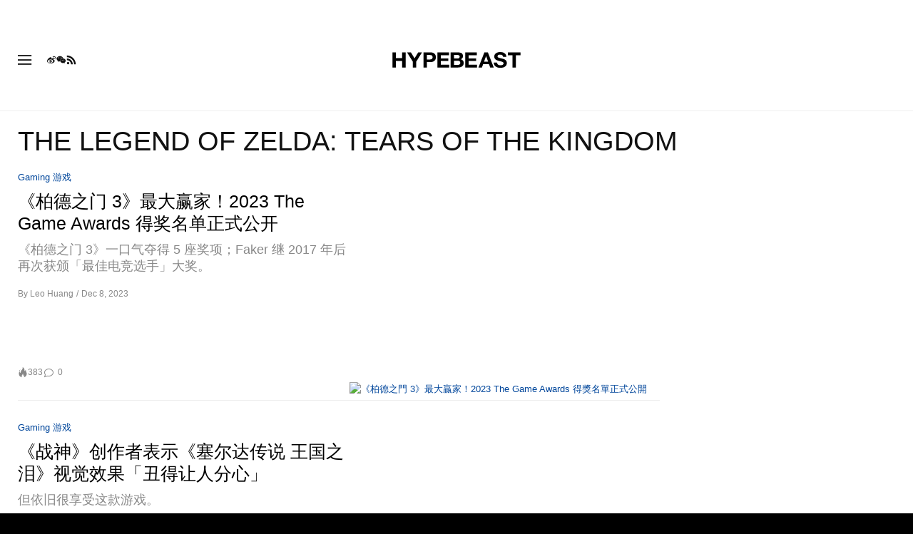

--- FILE ---
content_type: text/html; charset=utf-8
request_url: https://www.google.com/recaptcha/api2/aframe
body_size: 152
content:
<!DOCTYPE HTML><html><head><meta http-equiv="content-type" content="text/html; charset=UTF-8"></head><body><script nonce="0F70_ATvC6LbVm8OMc0JpQ">/** Anti-fraud and anti-abuse applications only. See google.com/recaptcha */ try{var clients={'sodar':'https://pagead2.googlesyndication.com/pagead/sodar?'};window.addEventListener("message",function(a){try{if(a.source===window.parent){var b=JSON.parse(a.data);var c=clients[b['id']];if(c){var d=document.createElement('img');d.src=c+b['params']+'&rc='+(localStorage.getItem("rc::a")?sessionStorage.getItem("rc::b"):"");window.document.body.appendChild(d);sessionStorage.setItem("rc::e",parseInt(sessionStorage.getItem("rc::e")||0)+1);localStorage.setItem("rc::h",'1769144188058');}}}catch(b){}});window.parent.postMessage("_grecaptcha_ready", "*");}catch(b){}</script></body></html>

--- FILE ---
content_type: text/javascript; charset=utf-8
request_url: https://hypebeast.cn/dist/hypebeast/1ff523c22170d2e619af.js
body_size: 44592
content:
(self.webpackChunkhypebeast=self.webpackChunkhypebeast||[]).push([[7923],{37658:function(e,t){var n;!function(t,n){"use strict";"object"==typeof e.exports?e.exports=t.document?n(t,!0):function(e){if(!e.document)throw Error("jQuery requires a window with a document");return n(e)}:n(t)}("undefined"!=typeof window?window:this,(function(r,i){"use strict";var o=[],a=Object.getPrototypeOf,s=o.slice,u=o.flat?function(e){return o.flat.call(e)}:function(e){return o.concat.apply([],e)},c=o.push,l=o.indexOf,f={},p=f.toString,h=f.hasOwnProperty,d=h.toString,g=d.call(Object),v={},m=function(e){return"function"==typeof e&&"number"!=typeof e.nodeType&&"function"!=typeof e.item},y=function(e){return null!=e&&e===e.window},b=r.document,x={type:!0,src:!0,nonce:!0,noModule:!0};function w(e,t,n){var r,i,o=(n=n||b).createElement("script");if(o.text=e,t)for(r in x)(i=t[r]||t.getAttribute&&t.getAttribute(r))&&o.setAttribute(r,i);n.head.appendChild(o).parentNode.removeChild(o)}function T(e){return null==e?e+"":"object"==typeof e||"function"==typeof e?f[p.call(e)]||"object":typeof e}var k="3.7.1",C=/HTML$/i,S=function(e,t){return new S.fn.init(e,t)};function E(e){var t=!!e&&"length"in e&&e.length,n=T(e);return!m(e)&&!y(e)&&("array"===n||0===t||"number"==typeof t&&t>0&&t-1 in e)}function j(e,t){return e.nodeName&&e.nodeName.toLowerCase()===t.toLowerCase()}S.fn=S.prototype={jquery:k,constructor:S,length:0,toArray:function(){return s.call(this)},get:function(e){return null==e?s.call(this):e<0?this[e+this.length]:this[e]},pushStack:function(e){var t=S.merge(this.constructor(),e);return t.prevObject=this,t},each:function(e){return S.each(this,e)},map:function(e){return this.pushStack(S.map(this,(function(t,n){return e.call(t,n,t)})))},slice:function(){return this.pushStack(s.apply(this,arguments))},first:function(){return this.eq(0)},last:function(){return this.eq(-1)},even:function(){return this.pushStack(S.grep(this,(function(e,t){return(t+1)%2})))},odd:function(){return this.pushStack(S.grep(this,(function(e,t){return t%2})))},eq:function(e){var t=this.length,n=+e+(e<0?t:0);return this.pushStack(n>=0&&n<t?[this[n]]:[])},end:function(){return this.prevObject||this.constructor()},push:c,sort:o.sort,splice:o.splice},S.extend=S.fn.extend=function(){var e,t,n,r,i,o,a=arguments[0]||{},s=1,u=arguments.length,c=!1;for("boolean"==typeof a&&(c=a,a=arguments[s]||{},s++),"object"==typeof a||m(a)||(a={}),s===u&&(a=this,s--);s<u;s++)if(null!=(e=arguments[s]))for(t in e)r=e[t],"__proto__"!==t&&a!==r&&(c&&r&&(S.isPlainObject(r)||(i=Array.isArray(r)))?(n=a[t],o=i&&!Array.isArray(n)?[]:i||S.isPlainObject(n)?n:{},i=!1,a[t]=S.extend(c,o,r)):void 0!==r&&(a[t]=r));return a},S.extend({expando:"jQuery"+(k+Math.random()).replace(/\D/g,""),isReady:!0,error:function(e){throw Error(e)},noop:function(){},isPlainObject:function(e){var t,n;return!(!e||"[object Object]"!==p.call(e))&&(!(t=a(e))||"function"==typeof(n=h.call(t,"constructor")&&t.constructor)&&d.call(n)===g)},isEmptyObject:function(e){var t;for(t in e)return!1;return!0},globalEval:function(e,t,n){w(e,{nonce:t&&t.nonce},n)},each:function(e,t){var n,r=0;if(E(e))for(n=e.length;r<n&&!1!==t.call(e[r],r,e[r]);r++);else for(r in e)if(!1===t.call(e[r],r,e[r]))break;return e},text:function(e){var t,n="",r=0,i=e.nodeType;if(!i)for(;t=e[r++];)n+=S.text(t);return 1===i||11===i?e.textContent:9===i?e.documentElement.textContent:3===i||4===i?e.nodeValue:n},makeArray:function(e,t){var n=t||[];return null!=e&&(E(Object(e))?S.merge(n,"string"==typeof e?[e]:e):c.call(n,e)),n},inArray:function(e,t,n){return null==t?-1:l.call(t,e,n)},isXMLDoc:function(e){var t=e&&e.namespaceURI,n=e&&(e.ownerDocument||e).documentElement;return!C.test(t||n&&n.nodeName||"HTML")},merge:function(e,t){for(var n=+t.length,r=0,i=e.length;r<n;r++)e[i++]=t[r];return e.length=i,e},grep:function(e,t,n){for(var r=[],i=0,o=e.length,a=!n;i<o;i++)!t(e[i],i)!==a&&r.push(e[i]);return r},map:function(e,t,n){var r,i,o=0,a=[];if(E(e))for(r=e.length;o<r;o++)null!=(i=t(e[o],o,n))&&a.push(i);else for(o in e)null!=(i=t(e[o],o,n))&&a.push(i);return u(a)},guid:1,support:v}),"function"==typeof Symbol&&(S.fn[Symbol.iterator]=o[Symbol.iterator]),S.each("Boolean Number String Function Array Date RegExp Object Error Symbol".split(" "),(function(e,t){f["[object "+t+"]"]=t.toLowerCase()}));var A=o.pop,L=o.sort,D=o.splice,_="[\\x20\\t\\r\\n\\f]",P=RegExp("^"+_+"+|((?:^|[^\\\\])(?:\\\\.)*)"+_+"+$","g");S.contains=function(e,t){var n=t&&t.parentNode;return e===n||!(!n||1!==n.nodeType||!(e.contains?e.contains(n):e.compareDocumentPosition&&16&e.compareDocumentPosition(n)))};var N=/([\0-\x1f\x7f]|^-?\d)|^-$|[^\x80-\uFFFF\w-]/g;function O(e,t){return t?"\0"===e?"�":e.slice(0,-1)+"\\"+e.charCodeAt(e.length-1).toString(16)+" ":"\\"+e}S.escapeSelector=function(e){return(e+"").replace(N,O)};var q=b,R=c;!function(){var e,t,n,i,a,u,c,f,p,d,g=R,m=S.expando,y=0,b=0,x=ee(),w=ee(),T=ee(),k=ee(),C=function(e,t){return e===t&&(a=!0),0},E="checked|selected|async|autofocus|autoplay|controls|defer|disabled|hidden|ismap|loop|multiple|open|readonly|required|scoped",N="(?:\\\\[\\da-fA-F]{1,6}"+_+"?|\\\\[^\\r\\n\\f]|[\\w-]|[^\0-\\x7f])+",O="\\["+_+"*("+N+")(?:"+_+"*([*^$|!~]?=)"+_+"*(?:'((?:\\\\.|[^\\\\'])*)'|\"((?:\\\\.|[^\\\\\"])*)\"|("+N+"))|)"+_+"*\\]",H=":("+N+")(?:\\((('((?:\\\\.|[^\\\\'])*)'|\"((?:\\\\.|[^\\\\\"])*)\")|((?:\\\\.|[^\\\\()[\\]]|"+O+")*)|.*)\\)|)",M=RegExp(_+"+","g"),I=RegExp("^"+_+"*,"+_+"*"),U=RegExp("^"+_+"*([>+~]|"+_+")"+_+"*"),F=RegExp(_+"|>"),B=RegExp(H),$=RegExp("^"+N+"$"),W={ID:RegExp("^#("+N+")"),CLASS:RegExp("^\\.("+N+")"),TAG:RegExp("^("+N+"|[*])"),ATTR:RegExp("^"+O),PSEUDO:RegExp("^"+H),CHILD:RegExp("^:(only|first|last|nth|nth-last)-(child|of-type)(?:\\("+_+"*(even|odd|(([+-]|)(\\d*)n|)"+_+"*(?:([+-]|)"+_+"*(\\d+)|))"+_+"*\\)|)","i"),bool:RegExp("^(?:"+E+")$","i"),needsContext:RegExp("^"+_+"*[>+~]|:(even|odd|eq|gt|lt|nth|first|last)(?:\\("+_+"*((?:-\\d)?\\d*)"+_+"*\\)|)(?=[^-]|$)","i")},z=/^(?:input|select|textarea|button)$/i,G=/^h\d$/i,X=/^(?:#([\w-]+)|(\w+)|\.([\w-]+))$/,V=/[+~]/,Q=RegExp("\\\\[\\da-fA-F]{1,6}"+_+"?|\\\\([^\\r\\n\\f])","g"),Y=function(e,t){var n="0x"+e.slice(1)-65536;return t||(n<0?String.fromCharCode(n+65536):String.fromCharCode(n>>10|55296,1023&n|56320))},J=function(){ue()},K=pe((function(e){return!0===e.disabled&&j(e,"fieldset")}),{dir:"parentNode",next:"legend"});try{g.apply(o=s.call(q.childNodes),q.childNodes),o[q.childNodes.length].nodeType}catch(e){g={apply:function(e,t){R.apply(e,s.call(t))},call:function(e){R.apply(e,s.call(arguments,1))}}}function Z(e,t,n,r){var i,o,a,s,c,l,h,d=t&&t.ownerDocument,y=t?t.nodeType:9;if(n=n||[],"string"!=typeof e||!e||1!==y&&9!==y&&11!==y)return n;if(!r&&(ue(t),t=t||u,f)){if(11!==y&&(c=X.exec(e)))if(i=c[1]){if(9===y){if(!(a=t.getElementById(i)))return n;if(a.id===i)return g.call(n,a),n}else if(d&&(a=d.getElementById(i))&&Z.contains(t,a)&&a.id===i)return g.call(n,a),n}else{if(c[2])return g.apply(n,t.getElementsByTagName(e)),n;if((i=c[3])&&t.getElementsByClassName)return g.apply(n,t.getElementsByClassName(i)),n}if(!(k[e+" "]||p&&p.test(e))){if(h=e,d=t,1===y&&(F.test(e)||U.test(e))){for((d=V.test(e)&&se(t.parentNode)||t)==t&&v.scope||((s=t.getAttribute("id"))?s=S.escapeSelector(s):t.setAttribute("id",s=m)),o=(l=le(e)).length;o--;)l[o]=(s?"#"+s:":scope")+" "+fe(l[o]);h=l.join(",")}try{return g.apply(n,d.querySelectorAll(h)),n}catch(t){k(e,!0)}finally{s===m&&t.removeAttribute("id")}}}return ye(e.replace(P,"$1"),t,n,r)}function ee(){var e=[];return function n(r,i){return e.push(r+" ")>t.cacheLength&&delete n[e.shift()],n[r+" "]=i}}function te(e){return e[m]=!0,e}function ne(e){var t=u.createElement("fieldset");try{return!!e(t)}catch(e){return!1}finally{t.parentNode&&t.parentNode.removeChild(t),t=null}}function re(e){return function(t){return j(t,"input")&&t.type===e}}function ie(e){return function(t){return(j(t,"input")||j(t,"button"))&&t.type===e}}function oe(e){return function(t){return"form"in t?t.parentNode&&!1===t.disabled?"label"in t?"label"in t.parentNode?t.parentNode.disabled===e:t.disabled===e:t.isDisabled===e||t.isDisabled!==!e&&K(t)===e:t.disabled===e:"label"in t&&t.disabled===e}}function ae(e){return te((function(t){return t=+t,te((function(n,r){for(var i,o=e([],n.length,t),a=o.length;a--;)n[i=o[a]]&&(n[i]=!(r[i]=n[i]))}))}))}function se(e){return e&&void 0!==e.getElementsByTagName&&e}function ue(e){var n,r=e?e.ownerDocument||e:q;return r!=u&&9===r.nodeType&&r.documentElement?(c=(u=r).documentElement,f=!S.isXMLDoc(u),d=c.matches||c.webkitMatchesSelector||c.msMatchesSelector,c.msMatchesSelector&&q!=u&&(n=u.defaultView)&&n.top!==n&&n.addEventListener("unload",J),v.getById=ne((function(e){return c.appendChild(e).id=S.expando,!u.getElementsByName||!u.getElementsByName(S.expando).length})),v.disconnectedMatch=ne((function(e){return d.call(e,"*")})),v.scope=ne((function(){return u.querySelectorAll(":scope")})),v.cssHas=ne((function(){try{return u.querySelector(":has(*,:jqfake)"),!1}catch(e){return!0}})),v.getById?(t.filter.ID=function(e){var t=e.replace(Q,Y);return function(e){return e.getAttribute("id")===t}},t.find.ID=function(e,t){if(void 0!==t.getElementById&&f){var n=t.getElementById(e);return n?[n]:[]}}):(t.filter.ID=function(e){var t=e.replace(Q,Y);return function(e){var n=void 0!==e.getAttributeNode&&e.getAttributeNode("id");return n&&n.value===t}},t.find.ID=function(e,t){if(void 0!==t.getElementById&&f){var n,r,i,o=t.getElementById(e);if(o){if((n=o.getAttributeNode("id"))&&n.value===e)return[o];for(i=t.getElementsByName(e),r=0;o=i[r++];)if((n=o.getAttributeNode("id"))&&n.value===e)return[o]}return[]}}),t.find.TAG=function(e,t){return void 0!==t.getElementsByTagName?t.getElementsByTagName(e):t.querySelectorAll(e)},t.find.CLASS=function(e,t){if(void 0!==t.getElementsByClassName&&f)return t.getElementsByClassName(e)},p=[],ne((function(e){var t;c.appendChild(e).innerHTML="<a id='"+m+"' href='' disabled='disabled'></a><select id='"+m+"-\r\\' disabled='disabled'><option selected=''></option></select>",e.querySelectorAll("[selected]").length||p.push("\\["+_+"*(?:value|"+E+")"),e.querySelectorAll("[id~="+m+"-]").length||p.push("~="),e.querySelectorAll("a#"+m+"+*").length||p.push(".#.+[+~]"),e.querySelectorAll(":checked").length||p.push(":checked"),(t=u.createElement("input")).setAttribute("type","hidden"),e.appendChild(t).setAttribute("name","D"),c.appendChild(e).disabled=!0,2!==e.querySelectorAll(":disabled").length&&p.push(":enabled",":disabled"),(t=u.createElement("input")).setAttribute("name",""),e.appendChild(t),e.querySelectorAll("[name='']").length||p.push("\\["+_+"*name"+_+"*="+_+"*(?:''|\"\")")})),v.cssHas||p.push(":has"),p=p.length&&RegExp(p.join("|")),C=function(e,t){if(e===t)return a=!0,0;var n=!e.compareDocumentPosition-!t.compareDocumentPosition;return n||(1&(n=(e.ownerDocument||e)==(t.ownerDocument||t)?e.compareDocumentPosition(t):1)||!v.sortDetached&&t.compareDocumentPosition(e)===n?e===u||e.ownerDocument==q&&Z.contains(q,e)?-1:t===u||t.ownerDocument==q&&Z.contains(q,t)?1:i?l.call(i,e)-l.call(i,t):0:4&n?-1:1)},u):u}for(e in Z.matches=function(e,t){return Z(e,null,null,t)},Z.matchesSelector=function(e,t){if(ue(e),f&&!k[t+" "]&&(!p||!p.test(t)))try{var n=d.call(e,t);if(n||v.disconnectedMatch||e.document&&11!==e.document.nodeType)return n}catch(e){k(t,!0)}return Z(t,u,null,[e]).length>0},Z.contains=function(e,t){return(e.ownerDocument||e)!=u&&ue(e),S.contains(e,t)},Z.attr=function(e,n){(e.ownerDocument||e)!=u&&ue(e);var r=t.attrHandle[n.toLowerCase()],i=r&&h.call(t.attrHandle,n.toLowerCase())?r(e,n,!f):void 0;return void 0!==i?i:e.getAttribute(n)},Z.error=function(e){throw Error("Syntax error, unrecognized expression: "+e)},S.uniqueSort=function(e){var t,n=[],r=0,o=0;if(a=!v.sortStable,i=!v.sortStable&&s.call(e,0),L.call(e,C),a){for(;t=e[o++];)t===e[o]&&(r=n.push(o));for(;r--;)D.call(e,n[r],1)}return i=null,e},S.fn.uniqueSort=function(){return this.pushStack(S.uniqueSort(s.apply(this)))},t=S.expr={cacheLength:50,createPseudo:te,match:W,attrHandle:{},find:{},relative:{">":{dir:"parentNode",first:!0}," ":{dir:"parentNode"},"+":{dir:"previousSibling",first:!0},"~":{dir:"previousSibling"}},preFilter:{ATTR:function(e){return e[1]=e[1].replace(Q,Y),e[3]=(e[3]||e[4]||e[5]||"").replace(Q,Y),"~="===e[2]&&(e[3]=" "+e[3]+" "),e.slice(0,4)},CHILD:function(e){return e[1]=e[1].toLowerCase(),"nth"===e[1].slice(0,3)?(e[3]||Z.error(e[0]),e[4]=+(e[4]?e[5]+(e[6]||1):2*("even"===e[3]||"odd"===e[3])),e[5]=+(e[7]+e[8]||"odd"===e[3])):e[3]&&Z.error(e[0]),e},PSEUDO:function(e){var t,n=!e[6]&&e[2];return W.CHILD.test(e[0])?null:(e[3]?e[2]=e[4]||e[5]||"":n&&B.test(n)&&(t=le(n,!0))&&(t=n.indexOf(")",n.length-t)-n.length)&&(e[0]=e[0].slice(0,t),e[2]=n.slice(0,t)),e.slice(0,3))}},filter:{TAG:function(e){var t=e.replace(Q,Y).toLowerCase();return"*"===e?function(){return!0}:function(e){return j(e,t)}},CLASS:function(e){var t=x[e+" "];return t||(t=RegExp("(^|"+_+")"+e+"("+_+"|$)"))&&x(e,(function(e){return t.test("string"==typeof e.className&&e.className||void 0!==e.getAttribute&&e.getAttribute("class")||"")}))},ATTR:function(e,t,n){return function(r){var i=Z.attr(r,e);return null==i?"!="===t:!t||(i+="","="===t?i===n:"!="===t?i!==n:"^="===t?n&&0===i.indexOf(n):"*="===t?n&&i.indexOf(n)>-1:"$="===t?n&&i.slice(-n.length)===n:"~="===t?(" "+i.replace(M," ")+" ").indexOf(n)>-1:"|="===t&&(i===n||i.slice(0,n.length+1)===n+"-"))}},CHILD:function(e,t,n,r,i){var o="nth"!==e.slice(0,3),a="last"!==e.slice(-4),s="of-type"===t;return 1===r&&0===i?function(e){return!!e.parentNode}:function(t,n,u){var c,l,f,p,h,d=o!==a?"nextSibling":"previousSibling",g=t.parentNode,v=s&&t.nodeName.toLowerCase(),b=!u&&!s,x=!1;if(g){if(o){for(;d;){for(f=t;f=f[d];)if(s?j(f,v):1===f.nodeType)return!1;h=d="only"===e&&!h&&"nextSibling"}return!0}if(h=[a?g.firstChild:g.lastChild],a&&b){for(x=(p=(c=(l=g[m]||(g[m]={}))[e]||[])[0]===y&&c[1])&&c[2],f=p&&g.childNodes[p];f=++p&&f&&f[d]||(x=p=0)||h.pop();)if(1===f.nodeType&&++x&&f===t){l[e]=[y,p,x];break}}else if(b&&(x=p=(c=(l=t[m]||(t[m]={}))[e]||[])[0]===y&&c[1]),!1===x)for(;(f=++p&&f&&f[d]||(x=p=0)||h.pop())&&(!(s?j(f,v):1===f.nodeType)||!++x||(b&&((l=f[m]||(f[m]={}))[e]=[y,x]),f!==t)););return(x-=i)===r||x%r==0&&x/r>=0}}},PSEUDO:function(e,n){var r,i=t.pseudos[e]||t.setFilters[e.toLowerCase()]||Z.error("unsupported pseudo: "+e);return i[m]?i(n):i.length>1?(r=[e,e,"",n],t.setFilters.hasOwnProperty(e.toLowerCase())?te((function(e,t){for(var r,o=i(e,n),a=o.length;a--;)e[r=l.call(e,o[a])]=!(t[r]=o[a])})):function(e){return i(e,0,r)}):i}},pseudos:{not:te((function(e){var t=[],n=[],r=me(e.replace(P,"$1"));return r[m]?te((function(e,t,n,i){for(var o,a=r(e,null,i,[]),s=e.length;s--;)(o=a[s])&&(e[s]=!(t[s]=o))})):function(e,i,o){return t[0]=e,r(t,null,o,n),t[0]=null,!n.pop()}})),has:te((function(e){return function(t){return Z(e,t).length>0}})),contains:te((function(e){return e=e.replace(Q,Y),function(t){return(t.textContent||S.text(t)).indexOf(e)>-1}})),lang:te((function(e){return $.test(e||"")||Z.error("unsupported lang: "+e),e=e.replace(Q,Y).toLowerCase(),function(t){var n;do{if(n=f?t.lang:t.getAttribute("xml:lang")||t.getAttribute("lang"))return(n=n.toLowerCase())===e||0===n.indexOf(e+"-")}while((t=t.parentNode)&&1===t.nodeType);return!1}})),target:function(e){var t=r.location&&r.location.hash;return t&&t.slice(1)===e.id},root:function(e){return e===c},focus:function(e){return e===function(){try{return u.activeElement}catch(e){}}()&&u.hasFocus()&&!!(e.type||e.href||~e.tabIndex)},enabled:oe(!1),disabled:oe(!0),checked:function(e){return j(e,"input")&&!!e.checked||j(e,"option")&&!!e.selected},selected:function(e){return e.parentNode&&e.parentNode.selectedIndex,!0===e.selected},empty:function(e){for(e=e.firstChild;e;e=e.nextSibling)if(e.nodeType<6)return!1;return!0},parent:function(e){return!t.pseudos.empty(e)},header:function(e){return G.test(e.nodeName)},input:function(e){return z.test(e.nodeName)},button:function(e){return j(e,"input")&&"button"===e.type||j(e,"button")},text:function(e){var t;return j(e,"input")&&"text"===e.type&&(null==(t=e.getAttribute("type"))||"text"===t.toLowerCase())},first:ae((function(){return[0]})),last:ae((function(e,t){return[t-1]})),eq:ae((function(e,t,n){return[n<0?n+t:n]})),even:ae((function(e,t){for(var n=0;n<t;n+=2)e.push(n);return e})),odd:ae((function(e,t){for(var n=1;n<t;n+=2)e.push(n);return e})),lt:ae((function(e,t,n){var r;for(r=n<0?n+t:n>t?t:n;--r>=0;)e.push(r);return e})),gt:ae((function(e,t,n){for(var r=n<0?n+t:n;++r<t;)e.push(r);return e}))}},t.pseudos.nth=t.pseudos.eq,{radio:!0,checkbox:!0,file:!0,password:!0,image:!0})t.pseudos[e]=re(e);for(e in{submit:!0,reset:!0})t.pseudos[e]=ie(e);function ce(){}function le(e,n){var r,i,o,a,s,u,c,l=w[e+" "];if(l)return n?0:l.slice(0);for(s=e,u=[],c=t.preFilter;s;){for(a in r&&!(i=I.exec(s))||(i&&(s=s.slice(i[0].length)||s),u.push(o=[])),r=!1,(i=U.exec(s))&&(r=i.shift(),o.push({value:r,type:i[0].replace(P," ")}),s=s.slice(r.length)),t.filter)!(i=W[a].exec(s))||c[a]&&!(i=c[a](i))||(r=i.shift(),o.push({value:r,type:a,matches:i}),s=s.slice(r.length));if(!r)break}return n?s.length:s?Z.error(e):w(e,u).slice(0)}function fe(e){for(var t=0,n=e.length,r="";t<n;t++)r+=e[t].value;return r}function pe(e,t,n){var r=t.dir,i=t.next,o=i||r,a=n&&"parentNode"===o,s=b++;return t.first?function(t,n,i){for(;t=t[r];)if(1===t.nodeType||a)return e(t,n,i);return!1}:function(t,n,u){var c,l,f=[y,s];if(u){for(;t=t[r];)if((1===t.nodeType||a)&&e(t,n,u))return!0}else for(;t=t[r];)if(1===t.nodeType||a)if(l=t[m]||(t[m]={}),i&&j(t,i))t=t[r]||t;else{if((c=l[o])&&c[0]===y&&c[1]===s)return f[2]=c[2];if(l[o]=f,f[2]=e(t,n,u))return!0}return!1}}function he(e){return e.length>1?function(t,n,r){for(var i=e.length;i--;)if(!e[i](t,n,r))return!1;return!0}:e[0]}function de(e,t,n,r,i){for(var o,a=[],s=0,u=e.length,c=null!=t;s<u;s++)(o=e[s])&&(n&&!n(o,r,i)||(a.push(o),c&&t.push(s)));return a}function ge(e,t,n,r,i,o){return r&&!r[m]&&(r=ge(r)),i&&!i[m]&&(i=ge(i,o)),te((function(o,a,s,u){var c,f,p,h,d=[],v=[],m=a.length,y=o||function(e,t,n){for(var r=0,i=t.length;r<i;r++)Z(e,t[r],n);return n}(t||"*",s.nodeType?[s]:s,[]),b=!e||!o&&t?y:de(y,d,e,s,u);if(n?n(b,h=i||(o?e:m||r)?[]:a,s,u):h=b,r)for(c=de(h,v),r(c,[],s,u),f=c.length;f--;)(p=c[f])&&(h[v[f]]=!(b[v[f]]=p));if(o){if(i||e){if(i){for(c=[],f=h.length;f--;)(p=h[f])&&c.push(b[f]=p);i(null,h=[],c,u)}for(f=h.length;f--;)(p=h[f])&&(c=i?l.call(o,p):d[f])>-1&&(o[c]=!(a[c]=p))}}else h=de(h===a?h.splice(m,h.length):h),i?i(null,a,h,u):g.apply(a,h)}))}function ve(e){for(var r,i,o,a=e.length,s=t.relative[e[0].type],u=s||t.relative[" "],c=s?1:0,f=pe((function(e){return e===r}),u,!0),p=pe((function(e){return l.call(r,e)>-1}),u,!0),h=[function(e,t,i){var o=!s&&(i||t!=n)||((r=t).nodeType?f(e,t,i):p(e,t,i));return r=null,o}];c<a;c++)if(i=t.relative[e[c].type])h=[pe(he(h),i)];else{if((i=t.filter[e[c].type].apply(null,e[c].matches))[m]){for(o=++c;o<a&&!t.relative[e[o].type];o++);return ge(c>1&&he(h),c>1&&fe(e.slice(0,c-1).concat({value:" "===e[c-2].type?"*":""})).replace(P,"$1"),i,c<o&&ve(e.slice(c,o)),o<a&&ve(e=e.slice(o)),o<a&&fe(e))}h.push(i)}return he(h)}function me(e,r){var i,o=[],a=[],s=T[e+" "];if(!s){for(r||(r=le(e)),i=r.length;i--;)(s=ve(r[i]))[m]?o.push(s):a.push(s);s=T(e,function(e,r){var i=r.length>0,o=e.length>0,a=function(a,s,c,l,p){var h,d,v,m=0,b="0",x=a&&[],w=[],T=n,k=a||o&&t.find.TAG("*",p),C=y+=null==T?1:Math.random()||.1,E=k.length;for(p&&(n=s==u||s||p);b!==E&&null!=(h=k[b]);b++){if(o&&h){for(d=0,s||h.ownerDocument==u||(ue(h),c=!f);v=e[d++];)if(v(h,s||u,c)){g.call(l,h);break}p&&(y=C)}i&&((h=!v&&h)&&m--,a&&x.push(h))}if(m+=b,i&&b!==m){for(d=0;v=r[d++];)v(x,w,s,c);if(a){if(m>0)for(;b--;)x[b]||w[b]||(w[b]=A.call(l));w=de(w)}g.apply(l,w),p&&!a&&w.length>0&&m+r.length>1&&S.uniqueSort(l)}return p&&(y=C,n=T),x};return i?te(a):a}(a,o)),s.selector=e}return s}function ye(e,n,r,i){var o,a,s,u,c,l="function"==typeof e&&e,p=!i&&le(e=l.selector||e);if(r=r||[],1===p.length){if((a=p[0]=p[0].slice(0)).length>2&&"ID"===(s=a[0]).type&&9===n.nodeType&&f&&t.relative[a[1].type]){if(!(n=(t.find.ID(s.matches[0].replace(Q,Y),n)||[])[0]))return r;l&&(n=n.parentNode),e=e.slice(a.shift().value.length)}for(o=W.needsContext.test(e)?0:a.length;o--&&(s=a[o],!t.relative[u=s.type]);)if((c=t.find[u])&&(i=c(s.matches[0].replace(Q,Y),V.test(a[0].type)&&se(n.parentNode)||n))){if(a.splice(o,1),!(e=i.length&&fe(a)))return g.apply(r,i),r;break}}return(l||me(e,p))(i,n,!f,r,!n||V.test(e)&&se(n.parentNode)||n),r}ce.prototype=t.filters=t.pseudos,t.setFilters=new ce,v.sortStable=m.split("").sort(C).join("")===m,ue(),v.sortDetached=ne((function(e){return 1&e.compareDocumentPosition(u.createElement("fieldset"))})),S.find=Z,S.expr[":"]=S.expr.pseudos,S.unique=S.uniqueSort,Z.compile=me,Z.select=ye,Z.setDocument=ue,Z.tokenize=le,Z.escape=S.escapeSelector,Z.getText=S.text,Z.isXML=S.isXMLDoc,Z.selectors=S.expr,Z.support=S.support,Z.uniqueSort=S.uniqueSort}();var H=function(e,t,n){for(var r=[],i=void 0!==n;(e=e[t])&&9!==e.nodeType;)if(1===e.nodeType){if(i&&S(e).is(n))break;r.push(e)}return r},M=function(e,t){for(var n=[];e;e=e.nextSibling)1===e.nodeType&&e!==t&&n.push(e);return n},I=S.expr.match.needsContext,U=/^<([a-z][^\/\0>:\x20\t\r\n\f]*)[\x20\t\r\n\f]*\/?>(?:<\/\1>|)$/i;function F(e,t,n){return m(t)?S.grep(e,(function(e,r){return!!t.call(e,r,e)!==n})):t.nodeType?S.grep(e,(function(e){return e===t!==n})):"string"!=typeof t?S.grep(e,(function(e){return l.call(t,e)>-1!==n})):S.filter(t,e,n)}S.filter=function(e,t,n){var r=t[0];return n&&(e=":not("+e+")"),1===t.length&&1===r.nodeType?S.find.matchesSelector(r,e)?[r]:[]:S.find.matches(e,S.grep(t,(function(e){return 1===e.nodeType})))},S.fn.extend({find:function(e){var t,n,r=this.length,i=this;if("string"!=typeof e)return this.pushStack(S(e).filter((function(){for(t=0;t<r;t++)if(S.contains(i[t],this))return!0})));for(n=this.pushStack([]),t=0;t<r;t++)S.find(e,i[t],n);return r>1?S.uniqueSort(n):n},filter:function(e){return this.pushStack(F(this,e||[],!1))},not:function(e){return this.pushStack(F(this,e||[],!0))},is:function(e){return!!F(this,"string"==typeof e&&I.test(e)?S(e):e||[],!1).length}});var B,$=/^(?:\s*(<[\w\W]+>)[^>]*|#([\w-]+))$/;(S.fn.init=function(e,t,n){var r,i;if(!e)return this;if(n=n||B,"string"==typeof e){if(!(r="<"===e[0]&&">"===e[e.length-1]&&e.length>=3?[null,e,null]:$.exec(e))||!r[1]&&t)return!t||t.jquery?(t||n).find(e):this.constructor(t).find(e);if(r[1]){if(t=t instanceof S?t[0]:t,S.merge(this,S.parseHTML(r[1],t&&t.nodeType?t.ownerDocument||t:b,!0)),U.test(r[1])&&S.isPlainObject(t))for(r in t)m(this[r])?this[r](t[r]):this.attr(r,t[r]);return this}return(i=b.getElementById(r[2]))&&(this[0]=i,this.length=1),this}return e.nodeType?(this[0]=e,this.length=1,this):m(e)?void 0!==n.ready?n.ready(e):e(S):S.makeArray(e,this)}).prototype=S.fn,B=S(b);var W=/^(?:parents|prev(?:Until|All))/,z={children:!0,contents:!0,next:!0,prev:!0};function G(e,t){for(;(e=e[t])&&1!==e.nodeType;);return e}S.fn.extend({has:function(e){var t=S(e,this),n=t.length;return this.filter((function(){for(var e=0;e<n;e++)if(S.contains(this,t[e]))return!0}))},closest:function(e,t){var n,r=0,i=this.length,o=[],a="string"!=typeof e&&S(e);if(!I.test(e))for(;r<i;r++)for(n=this[r];n&&n!==t;n=n.parentNode)if(n.nodeType<11&&(a?a.index(n)>-1:1===n.nodeType&&S.find.matchesSelector(n,e))){o.push(n);break}return this.pushStack(o.length>1?S.uniqueSort(o):o)},index:function(e){return e?"string"==typeof e?l.call(S(e),this[0]):l.call(this,e.jquery?e[0]:e):this[0]&&this[0].parentNode?this.first().prevAll().length:-1},add:function(e,t){return this.pushStack(S.uniqueSort(S.merge(this.get(),S(e,t))))},addBack:function(e){return this.add(null==e?this.prevObject:this.prevObject.filter(e))}}),S.each({parent:function(e){var t=e.parentNode;return t&&11!==t.nodeType?t:null},parents:function(e){return H(e,"parentNode")},parentsUntil:function(e,t,n){return H(e,"parentNode",n)},next:function(e){return G(e,"nextSibling")},prev:function(e){return G(e,"previousSibling")},nextAll:function(e){return H(e,"nextSibling")},prevAll:function(e){return H(e,"previousSibling")},nextUntil:function(e,t,n){return H(e,"nextSibling",n)},prevUntil:function(e,t,n){return H(e,"previousSibling",n)},siblings:function(e){return M((e.parentNode||{}).firstChild,e)},children:function(e){return M(e.firstChild)},contents:function(e){return null!=e.contentDocument&&a(e.contentDocument)?e.contentDocument:(j(e,"template")&&(e=e.content||e),S.merge([],e.childNodes))}},(function(e,t){S.fn[e]=function(n,r){var i=S.map(this,t,n);return"Until"!==e.slice(-5)&&(r=n),r&&"string"==typeof r&&(i=S.filter(r,i)),this.length>1&&(z[e]||S.uniqueSort(i),W.test(e)&&i.reverse()),this.pushStack(i)}}));var X=/[^\x20\t\r\n\f]+/g;function V(e){return e}function Q(e){throw e}function Y(e,t,n,r){var i;try{e&&m(i=e.promise)?i.call(e).done(t).fail(n):e&&m(i=e.then)?i.call(e,t,n):t.apply(void 0,[e].slice(r))}catch(e){n.call(void 0,e)}}S.Callbacks=function(e){e="string"==typeof e?function(e){var t={};return S.each(e.match(X)||[],(function(e,n){t[n]=!0})),t}(e):S.extend({},e);var t,n,r,i,o=[],a=[],s=-1,u=function(){for(i=i||e.once,r=t=!0;a.length;s=-1)for(n=a.shift();++s<o.length;)!1===o[s].apply(n[0],n[1])&&e.stopOnFalse&&(s=o.length,n=!1);e.memory||(n=!1),t=!1,i&&(o=n?[]:"")},c={add:function(){return o&&(n&&!t&&(s=o.length-1,a.push(n)),function t(n){S.each(n,(function(n,r){m(r)?e.unique&&c.has(r)||o.push(r):r&&r.length&&"string"!==T(r)&&t(r)}))}(arguments),n&&!t&&u()),this},remove:function(){return S.each(arguments,(function(e,t){for(var n;(n=S.inArray(t,o,n))>-1;)o.splice(n,1),n<=s&&s--})),this},has:function(e){return e?S.inArray(e,o)>-1:o.length>0},empty:function(){return o&&(o=[]),this},disable:function(){return i=a=[],o=n="",this},disabled:function(){return!o},lock:function(){return i=a=[],n||t||(o=n=""),this},locked:function(){return!!i},fireWith:function(e,n){return i||(n=[e,(n=n||[]).slice?n.slice():n],a.push(n),t||u()),this},fire:function(){return c.fireWith(this,arguments),this},fired:function(){return!!r}};return c},S.extend({Deferred:function(e){var t=[["notify","progress",S.Callbacks("memory"),S.Callbacks("memory"),2],["resolve","done",S.Callbacks("once memory"),S.Callbacks("once memory"),0,"resolved"],["reject","fail",S.Callbacks("once memory"),S.Callbacks("once memory"),1,"rejected"]],n="pending",i={state:function(){return n},always:function(){return o.done(arguments).fail(arguments),this},catch:function(e){return i.then(null,e)},pipe:function(){var e=arguments;return S.Deferred((function(n){S.each(t,(function(t,r){var i=m(e[r[4]])&&e[r[4]];o[r[1]]((function(){var e=i&&i.apply(this,arguments);e&&m(e.promise)?e.promise().progress(n.notify).done(n.resolve).fail(n.reject):n[r[0]+"With"](this,i?[e]:arguments)}))})),e=null})).promise()},then:function(e,n,i){var o=0;function a(e,t,n,i){return function(){var s=this,u=arguments,c=function(){var r,c;if(!(e<o)){if((r=n.apply(s,u))===t.promise())throw new TypeError("Thenable self-resolution");c=r&&("object"==typeof r||"function"==typeof r)&&r.then,m(c)?i?c.call(r,a(o,t,V,i),a(o,t,Q,i)):(o++,c.call(r,a(o,t,V,i),a(o,t,Q,i),a(o,t,V,t.notifyWith))):(n!==V&&(s=void 0,u=[r]),(i||t.resolveWith)(s,u))}},l=i?c:function(){try{c()}catch(r){S.Deferred.exceptionHook&&S.Deferred.exceptionHook(r,l.error),e+1>=o&&(n!==Q&&(s=void 0,u=[r]),t.rejectWith(s,u))}};e?l():(S.Deferred.getErrorHook?l.error=S.Deferred.getErrorHook():S.Deferred.getStackHook&&(l.error=S.Deferred.getStackHook()),r.setTimeout(l))}}return S.Deferred((function(r){t[0][3].add(a(0,r,m(i)?i:V,r.notifyWith)),t[1][3].add(a(0,r,m(e)?e:V)),t[2][3].add(a(0,r,m(n)?n:Q))})).promise()},promise:function(e){return null!=e?S.extend(e,i):i}},o={};return S.each(t,(function(e,r){var a=r[2],s=r[5];i[r[1]]=a.add,s&&a.add((function(){n=s}),t[3-e][2].disable,t[3-e][3].disable,t[0][2].lock,t[0][3].lock),a.add(r[3].fire),o[r[0]]=function(){return o[r[0]+"With"](this===o?void 0:this,arguments),this},o[r[0]+"With"]=a.fireWith})),i.promise(o),e&&e.call(o,o),o},when:function(e){var t=arguments.length,n=t,r=Array(n),i=s.call(arguments),o=S.Deferred(),a=function(e){return function(n){r[e]=this,i[e]=arguments.length>1?s.call(arguments):n,--t||o.resolveWith(r,i)}};if(t<=1&&(Y(e,o.done(a(n)).resolve,o.reject,!t),"pending"===o.state()||m(i[n]&&i[n].then)))return o.then();for(;n--;)Y(i[n],a(n),o.reject);return o.promise()}});var J=/^(Eval|Internal|Range|Reference|Syntax|Type|URI)Error$/;S.Deferred.exceptionHook=function(e,t){r.console&&r.console.warn&&e&&J.test(e.name)&&r.console.warn("jQuery.Deferred exception: "+e.message,e.stack,t)},S.readyException=function(e){r.setTimeout((function(){throw e}))};var K=S.Deferred();function Z(){b.removeEventListener("DOMContentLoaded",Z),r.removeEventListener("load",Z),S.ready()}S.fn.ready=function(e){return K.then(e).catch((function(e){S.readyException(e)})),this},S.extend({isReady:!1,readyWait:1,ready:function(e){(!0===e?--S.readyWait:S.isReady)||(S.isReady=!0,!0!==e&&--S.readyWait>0||K.resolveWith(b,[S]))}}),S.ready.then=K.then,"complete"===b.readyState||"loading"!==b.readyState&&!b.documentElement.doScroll?r.setTimeout(S.ready):(b.addEventListener("DOMContentLoaded",Z),r.addEventListener("load",Z));var ee=function(e,t,n,r,i,o,a){var s=0,u=e.length,c=null==n;if("object"===T(n))for(s in i=!0,n)ee(e,t,s,n[s],!0,o,a);else if(void 0!==r&&(i=!0,m(r)||(a=!0),c&&(a?(t.call(e,r),t=null):(c=t,t=function(e,t,n){return c.call(S(e),n)})),t))for(;s<u;s++)t(e[s],n,a?r:r.call(e[s],s,t(e[s],n)));return i?e:c?t.call(e):u?t(e[0],n):o},te=/^-ms-/,ne=/-([a-z])/g;function re(e,t){return t.toUpperCase()}function ie(e){return e.replace(te,"ms-").replace(ne,re)}var oe=function(e){return 1===e.nodeType||9===e.nodeType||!+e.nodeType};function ae(){this.expando=S.expando+ae.uid++}ae.uid=1,ae.prototype={cache:function(e){var t=e[this.expando];return t||(t={},oe(e)&&(e.nodeType?e[this.expando]=t:Object.defineProperty(e,this.expando,{value:t,configurable:!0}))),t},set:function(e,t,n){var r,i=this.cache(e);if("string"==typeof t)i[ie(t)]=n;else for(r in t)i[ie(r)]=t[r];return i},get:function(e,t){return void 0===t?this.cache(e):e[this.expando]&&e[this.expando][ie(t)]},access:function(e,t,n){return void 0===t||t&&"string"==typeof t&&void 0===n?this.get(e,t):(this.set(e,t,n),void 0!==n?n:t)},remove:function(e,t){var n,r=e[this.expando];if(void 0!==r){if(void 0!==t){n=(t=Array.isArray(t)?t.map(ie):(t=ie(t))in r?[t]:t.match(X)||[]).length;for(;n--;)delete r[t[n]]}(void 0===t||S.isEmptyObject(r))&&(e.nodeType?e[this.expando]=void 0:delete e[this.expando])}},hasData:function(e){var t=e[this.expando];return void 0!==t&&!S.isEmptyObject(t)}};var se=new ae,ue=new ae,ce=/^(?:\{[\w\W]*\}|\[[\w\W]*\])$/,le=/[A-Z]/g;function fe(e,t,n){var r;if(void 0===n&&1===e.nodeType)if(r="data-"+t.replace(le,"-$&").toLowerCase(),"string"==typeof(n=e.getAttribute(r))){try{n=function(e){return"true"===e||"false"!==e&&("null"===e?null:e===+e+""?+e:ce.test(e)?JSON.parse(e):e)}(n)}catch(e){}ue.set(e,t,n)}else n=void 0;return n}S.extend({hasData:function(e){return ue.hasData(e)||se.hasData(e)},data:function(e,t,n){return ue.access(e,t,n)},removeData:function(e,t){ue.remove(e,t)},_data:function(e,t,n){return se.access(e,t,n)},_removeData:function(e,t){se.remove(e,t)}}),S.fn.extend({data:function(e,t){var n,r,i,o=this[0],a=o&&o.attributes;if(void 0===e){if(this.length&&(i=ue.get(o),1===o.nodeType&&!se.get(o,"hasDataAttrs"))){for(n=a.length;n--;)a[n]&&0===(r=a[n].name).indexOf("data-")&&(r=ie(r.slice(5)),fe(o,r,i[r]));se.set(o,"hasDataAttrs",!0)}return i}return"object"==typeof e?this.each((function(){ue.set(this,e)})):ee(this,(function(t){var n;if(o&&void 0===t)return void 0!==(n=ue.get(o,e))||void 0!==(n=fe(o,e))?n:void 0;this.each((function(){ue.set(this,e,t)}))}),null,t,arguments.length>1,null,!0)},removeData:function(e){return this.each((function(){ue.remove(this,e)}))}}),S.extend({queue:function(e,t,n){var r;if(e)return t=(t||"fx")+"queue",r=se.get(e,t),n&&(!r||Array.isArray(n)?r=se.access(e,t,S.makeArray(n)):r.push(n)),r||[]},dequeue:function(e,t){t=t||"fx";var n=S.queue(e,t),r=n.length,i=n.shift(),o=S._queueHooks(e,t);"inprogress"===i&&(i=n.shift(),r--),i&&("fx"===t&&n.unshift("inprogress"),delete o.stop,i.call(e,(function(){S.dequeue(e,t)}),o)),!r&&o&&o.empty.fire()},_queueHooks:function(e,t){var n=t+"queueHooks";return se.get(e,n)||se.access(e,n,{empty:S.Callbacks("once memory").add((function(){se.remove(e,[t+"queue",n])}))})}}),S.fn.extend({queue:function(e,t){var n=2;return"string"!=typeof e&&(t=e,e="fx",n--),arguments.length<n?S.queue(this[0],e):void 0===t?this:this.each((function(){var n=S.queue(this,e,t);S._queueHooks(this,e),"fx"===e&&"inprogress"!==n[0]&&S.dequeue(this,e)}))},dequeue:function(e){return this.each((function(){S.dequeue(this,e)}))},clearQueue:function(e){return this.queue(e||"fx",[])},promise:function(e,t){var n,r=1,i=S.Deferred(),o=this,a=this.length,s=function(){--r||i.resolveWith(o,[o])};for("string"!=typeof e&&(t=e,e=void 0),e=e||"fx";a--;)(n=se.get(o[a],e+"queueHooks"))&&n.empty&&(r++,n.empty.add(s));return s(),i.promise(t)}});var pe=/[+-]?(?:\d*\.|)\d+(?:[eE][+-]?\d+|)/.source,he=RegExp("^(?:([+-])=|)("+pe+")([a-z%]*)$","i"),de=["Top","Right","Bottom","Left"],ge=b.documentElement,ve=function(e){return S.contains(e.ownerDocument,e)},me={composed:!0};ge.getRootNode&&(ve=function(e){return S.contains(e.ownerDocument,e)||e.getRootNode(me)===e.ownerDocument});var ye=function(e,t){return"none"===(e=t||e).style.display||""===e.style.display&&ve(e)&&"none"===S.css(e,"display")};function be(e,t,n,r){var i,o,a=20,s=r?function(){return r.cur()}:function(){return S.css(e,t,"")},u=s(),c=n&&n[3]||(S.cssNumber[t]?"":"px"),l=e.nodeType&&(S.cssNumber[t]||"px"!==c&&+u)&&he.exec(S.css(e,t));if(l&&l[3]!==c){for(u/=2,c=c||l[3],l=+u||1;a--;)S.style(e,t,l+c),(1-o)*(1-(o=s()/u||.5))<=0&&(a=0),l/=o;l*=2,S.style(e,t,l+c),n=n||[]}return n&&(l=+l||+u||0,i=n[1]?l+(n[1]+1)*n[2]:+n[2],r&&(r.unit=c,r.start=l,r.end=i)),i}var xe={};function we(e){var t,n=e.ownerDocument,r=e.nodeName,i=xe[r];return i||(t=n.body.appendChild(n.createElement(r)),i=S.css(t,"display"),t.parentNode.removeChild(t),"none"===i&&(i="block"),xe[r]=i,i)}function Te(e,t){for(var n,r,i=[],o=0,a=e.length;o<a;o++)(r=e[o]).style&&(n=r.style.display,t?("none"===n&&(i[o]=se.get(r,"display")||null,i[o]||(r.style.display="")),""===r.style.display&&ye(r)&&(i[o]=we(r))):"none"!==n&&(i[o]="none",se.set(r,"display",n)));for(o=0;o<a;o++)null!=i[o]&&(e[o].style.display=i[o]);return e}S.fn.extend({show:function(){return Te(this,!0)},hide:function(){return Te(this)},toggle:function(e){return"boolean"==typeof e?e?this.show():this.hide():this.each((function(){ye(this)?S(this).show():S(this).hide()}))}});var ke,Ce,Se=/^(?:checkbox|radio)$/i,Ee=/<([a-z][^\/\0>\x20\t\r\n\f]*)/i,je=/^$|^module$|\/(?:java|ecma)script/i;ke=b.createDocumentFragment().appendChild(b.createElement("div")),(Ce=b.createElement("input")).setAttribute("type","radio"),Ce.setAttribute("checked","checked"),Ce.setAttribute("name","t"),ke.appendChild(Ce),v.checkClone=ke.cloneNode(!0).cloneNode(!0).lastChild.checked,ke.innerHTML="<textarea>x</textarea>",v.noCloneChecked=!!ke.cloneNode(!0).lastChild.defaultValue,ke.innerHTML="<option></option>",v.option=!!ke.lastChild;var Ae={thead:[1,"<table>","</table>"],col:[2,"<table><colgroup>","</colgroup></table>"],tr:[2,"<table><tbody>","</tbody></table>"],td:[3,"<table><tbody><tr>","</tr></tbody></table>"],_default:[0,"",""]};function Le(e,t){var n;return n=void 0!==e.getElementsByTagName?e.getElementsByTagName(t||"*"):void 0!==e.querySelectorAll?e.querySelectorAll(t||"*"):[],void 0===t||t&&j(e,t)?S.merge([e],n):n}function De(e,t){for(var n=0,r=e.length;n<r;n++)se.set(e[n],"globalEval",!t||se.get(t[n],"globalEval"))}Ae.tbody=Ae.tfoot=Ae.colgroup=Ae.caption=Ae.thead,Ae.th=Ae.td,v.option||(Ae.optgroup=Ae.option=[1,"<select multiple='multiple'>","</select>"]);var _e=/<|&#?\w+;/;function Pe(e,t,n,r,i){for(var o,a,s,u,c,l,f=t.createDocumentFragment(),p=[],h=0,d=e.length;h<d;h++)if((o=e[h])||0===o)if("object"===T(o))S.merge(p,o.nodeType?[o]:o);else if(_e.test(o)){for(a=a||f.appendChild(t.createElement("div")),s=(Ee.exec(o)||["",""])[1].toLowerCase(),u=Ae[s]||Ae._default,a.innerHTML=u[1]+S.htmlPrefilter(o)+u[2],l=u[0];l--;)a=a.lastChild;S.merge(p,a.childNodes),(a=f.firstChild).textContent=""}else p.push(t.createTextNode(o));for(f.textContent="",h=0;o=p[h++];)if(r&&S.inArray(o,r)>-1)i&&i.push(o);else if(c=ve(o),a=Le(f.appendChild(o),"script"),c&&De(a),n)for(l=0;o=a[l++];)je.test(o.type||"")&&n.push(o);return f}var Ne=/^([^.]*)(?:\.(.+)|)/;function Oe(){return!0}function qe(){return!1}function Re(e,t,n,r,i,o){var a,s;if("object"==typeof t){for(s in"string"!=typeof n&&(r=r||n,n=void 0),t)Re(e,s,n,r,t[s],o);return e}if(null==r&&null==i?(i=n,r=n=void 0):null==i&&("string"==typeof n?(i=r,r=void 0):(i=r,r=n,n=void 0)),!1===i)i=qe;else if(!i)return e;return 1===o&&(a=i,i=function(e){return S().off(e),a.apply(this,arguments)},i.guid=a.guid||(a.guid=S.guid++)),e.each((function(){S.event.add(this,t,i,r,n)}))}function He(e,t,n){n?(se.set(e,t,!1),S.event.add(e,t,{namespace:!1,handler:function(e){var n,r=se.get(this,t);if(1&e.isTrigger&&this[t]){if(r)(S.event.special[t]||{}).delegateType&&e.stopPropagation();else if(r=s.call(arguments),se.set(this,t,r),this[t](),n=se.get(this,t),se.set(this,t,!1),r!==n)return e.stopImmediatePropagation(),e.preventDefault(),n}else r&&(se.set(this,t,S.event.trigger(r[0],r.slice(1),this)),e.stopPropagation(),e.isImmediatePropagationStopped=Oe)}})):void 0===se.get(e,t)&&S.event.add(e,t,Oe)}S.event={global:{},add:function(e,t,n,r,i){var o,a,s,u,c,l,f,p,h,d,g,v=se.get(e);if(oe(e))for(n.handler&&(n=(o=n).handler,i=o.selector),i&&S.find.matchesSelector(ge,i),n.guid||(n.guid=S.guid++),(u=v.events)||(u=v.events=Object.create(null)),(a=v.handle)||(a=v.handle=function(t){return void 0!==S&&S.event.triggered!==t.type?S.event.dispatch.apply(e,arguments):void 0}),c=(t=(t||"").match(X)||[""]).length;c--;)h=g=(s=Ne.exec(t[c])||[])[1],d=(s[2]||"").split(".").sort(),h&&(f=S.event.special[h]||{},h=(i?f.delegateType:f.bindType)||h,f=S.event.special[h]||{},l=S.extend({type:h,origType:g,data:r,handler:n,guid:n.guid,selector:i,needsContext:i&&S.expr.match.needsContext.test(i),namespace:d.join(".")},o),(p=u[h])||((p=u[h]=[]).delegateCount=0,f.setup&&!1!==f.setup.call(e,r,d,a)||e.addEventListener&&e.addEventListener(h,a)),f.add&&(f.add.call(e,l),l.handler.guid||(l.handler.guid=n.guid)),i?p.splice(p.delegateCount++,0,l):p.push(l),S.event.global[h]=!0)},remove:function(e,t,n,r,i){var o,a,s,u,c,l,f,p,h,d,g,v=se.hasData(e)&&se.get(e);if(v&&(u=v.events)){for(c=(t=(t||"").match(X)||[""]).length;c--;)if(h=g=(s=Ne.exec(t[c])||[])[1],d=(s[2]||"").split(".").sort(),h){for(f=S.event.special[h]||{},p=u[h=(r?f.delegateType:f.bindType)||h]||[],s=s[2]&&RegExp("(^|\\.)"+d.join("\\.(?:.*\\.|)")+"(\\.|$)"),a=o=p.length;o--;)l=p[o],!i&&g!==l.origType||n&&n.guid!==l.guid||s&&!s.test(l.namespace)||r&&r!==l.selector&&("**"!==r||!l.selector)||(p.splice(o,1),l.selector&&p.delegateCount--,f.remove&&f.remove.call(e,l));a&&!p.length&&(f.teardown&&!1!==f.teardown.call(e,d,v.handle)||S.removeEvent(e,h,v.handle),delete u[h])}else for(h in u)S.event.remove(e,h+t[c],n,r,!0);S.isEmptyObject(u)&&se.remove(e,"handle events")}},dispatch:function(e){var t,n,r,i,o,a,s=Array(arguments.length),u=S.event.fix(e),c=(se.get(this,"events")||Object.create(null))[u.type]||[],l=S.event.special[u.type]||{};for(s[0]=u,t=1;t<arguments.length;t++)s[t]=arguments[t];if(u.delegateTarget=this,!l.preDispatch||!1!==l.preDispatch.call(this,u)){for(a=S.event.handlers.call(this,u,c),t=0;(i=a[t++])&&!u.isPropagationStopped();)for(u.currentTarget=i.elem,n=0;(o=i.handlers[n++])&&!u.isImmediatePropagationStopped();)u.rnamespace&&!1!==o.namespace&&!u.rnamespace.test(o.namespace)||(u.handleObj=o,u.data=o.data,void 0!==(r=((S.event.special[o.origType]||{}).handle||o.handler).apply(i.elem,s))&&!1===(u.result=r)&&(u.preventDefault(),u.stopPropagation()));return l.postDispatch&&l.postDispatch.call(this,u),u.result}},handlers:function(e,t){var n,r,i,o,a,s=[],u=t.delegateCount,c=e.target;if(u&&c.nodeType&&!("click"===e.type&&e.button>=1))for(;c!==this;c=c.parentNode||this)if(1===c.nodeType&&("click"!==e.type||!0!==c.disabled)){for(o=[],a={},n=0;n<u;n++)void 0===a[i=(r=t[n]).selector+" "]&&(a[i]=r.needsContext?S(i,this).index(c)>-1:S.find(i,this,null,[c]).length),a[i]&&o.push(r);o.length&&s.push({elem:c,handlers:o})}return c=this,u<t.length&&s.push({elem:c,handlers:t.slice(u)}),s},addProp:function(e,t){Object.defineProperty(S.Event.prototype,e,{enumerable:!0,configurable:!0,get:m(t)?function(){if(this.originalEvent)return t(this.originalEvent)}:function(){if(this.originalEvent)return this.originalEvent[e]},set:function(t){Object.defineProperty(this,e,{enumerable:!0,configurable:!0,writable:!0,value:t})}})},fix:function(e){return e[S.expando]?e:new S.Event(e)},special:{load:{noBubble:!0},click:{setup:function(e){var t=this||e;return Se.test(t.type)&&t.click&&j(t,"input")&&He(t,"click",!0),!1},trigger:function(e){var t=this||e;return Se.test(t.type)&&t.click&&j(t,"input")&&He(t,"click"),!0},_default:function(e){var t=e.target;return Se.test(t.type)&&t.click&&j(t,"input")&&se.get(t,"click")||j(t,"a")}},beforeunload:{postDispatch:function(e){void 0!==e.result&&e.originalEvent&&(e.originalEvent.returnValue=e.result)}}}},S.removeEvent=function(e,t,n){e.removeEventListener&&e.removeEventListener(t,n)},S.Event=function(e,t){if(!(this instanceof S.Event))return new S.Event(e,t);e&&e.type?(this.originalEvent=e,this.type=e.type,this.isDefaultPrevented=e.defaultPrevented||void 0===e.defaultPrevented&&!1===e.returnValue?Oe:qe,this.target=e.target&&3===e.target.nodeType?e.target.parentNode:e.target,this.currentTarget=e.currentTarget,this.relatedTarget=e.relatedTarget):this.type=e,t&&S.extend(this,t),this.timeStamp=e&&e.timeStamp||Date.now(),this[S.expando]=!0},S.Event.prototype={constructor:S.Event,isDefaultPrevented:qe,isPropagationStopped:qe,isImmediatePropagationStopped:qe,isSimulated:!1,preventDefault:function(){var e=this.originalEvent;this.isDefaultPrevented=Oe,e&&!this.isSimulated&&e.preventDefault()},stopPropagation:function(){var e=this.originalEvent;this.isPropagationStopped=Oe,e&&!this.isSimulated&&e.stopPropagation()},stopImmediatePropagation:function(){var e=this.originalEvent;this.isImmediatePropagationStopped=Oe,e&&!this.isSimulated&&e.stopImmediatePropagation(),this.stopPropagation()}},S.each({altKey:!0,bubbles:!0,cancelable:!0,changedTouches:!0,ctrlKey:!0,detail:!0,eventPhase:!0,metaKey:!0,pageX:!0,pageY:!0,shiftKey:!0,view:!0,char:!0,code:!0,charCode:!0,key:!0,keyCode:!0,button:!0,buttons:!0,clientX:!0,clientY:!0,offsetX:!0,offsetY:!0,pointerId:!0,pointerType:!0,screenX:!0,screenY:!0,targetTouches:!0,toElement:!0,touches:!0,which:!0},S.event.addProp),S.each({focus:"focusin",blur:"focusout"},(function(e,t){function n(e){if(b.documentMode){var n=se.get(this,"handle"),r=S.event.fix(e);r.type="focusin"===e.type?"focus":"blur",r.isSimulated=!0,n(e),r.target===r.currentTarget&&n(r)}else S.event.simulate(t,e.target,S.event.fix(e))}S.event.special[e]={setup:function(){var r;if(He(this,e,!0),!b.documentMode)return!1;(r=se.get(this,t))||this.addEventListener(t,n),se.set(this,t,(r||0)+1)},trigger:function(){return He(this,e),!0},teardown:function(){var e;if(!b.documentMode)return!1;(e=se.get(this,t)-1)?se.set(this,t,e):(this.removeEventListener(t,n),se.remove(this,t))},_default:function(t){return se.get(t.target,e)},delegateType:t},S.event.special[t]={setup:function(){var r=this.ownerDocument||this.document||this,i=b.documentMode?this:r,o=se.get(i,t);o||(b.documentMode?this.addEventListener(t,n):r.addEventListener(e,n,!0)),se.set(i,t,(o||0)+1)},teardown:function(){var r=this.ownerDocument||this.document||this,i=b.documentMode?this:r,o=se.get(i,t)-1;o?se.set(i,t,o):(b.documentMode?this.removeEventListener(t,n):r.removeEventListener(e,n,!0),se.remove(i,t))}}})),S.each({mouseenter:"mouseover",mouseleave:"mouseout",pointerenter:"pointerover",pointerleave:"pointerout"},(function(e,t){S.event.special[e]={delegateType:t,bindType:t,handle:function(e){var n,r=e.relatedTarget,i=e.handleObj;return r&&(r===this||S.contains(this,r))||(e.type=i.origType,n=i.handler.apply(this,arguments),e.type=t),n}}})),S.fn.extend({on:function(e,t,n,r){return Re(this,e,t,n,r)},one:function(e,t,n,r){return Re(this,e,t,n,r,1)},off:function(e,t,n){var r,i;if(e&&e.preventDefault&&e.handleObj)return r=e.handleObj,S(e.delegateTarget).off(r.namespace?r.origType+"."+r.namespace:r.origType,r.selector,r.handler),this;if("object"==typeof e){for(i in e)this.off(i,t,e[i]);return this}return!1!==t&&"function"!=typeof t||(n=t,t=void 0),!1===n&&(n=qe),this.each((function(){S.event.remove(this,e,n,t)}))}});var Me=/<script|<style|<link/i,Ie=/checked\s*(?:[^=]|=\s*.checked.)/i,Ue=/^\s*<!\[CDATA\[|\]\]>\s*$/g;function Fe(e,t){return j(e,"table")&&j(11!==t.nodeType?t:t.firstChild,"tr")&&S(e).children("tbody")[0]||e}function Be(e){return e.type=(null!==e.getAttribute("type"))+"/"+e.type,e}function $e(e){return"true/"===(e.type||"").slice(0,5)?e.type=e.type.slice(5):e.removeAttribute("type"),e}function We(e,t){var n,r,i,o,a,s;if(1===t.nodeType){if(se.hasData(e)&&(s=se.get(e).events))for(i in se.remove(t,"handle events"),s)for(n=0,r=s[i].length;n<r;n++)S.event.add(t,i,s[i][n]);ue.hasData(e)&&(o=ue.access(e),a=S.extend({},o),ue.set(t,a))}}function ze(e,t){var n=t.nodeName.toLowerCase();"input"===n&&Se.test(e.type)?t.checked=e.checked:"input"!==n&&"textarea"!==n||(t.defaultValue=e.defaultValue)}function Ge(e,t,n,r){t=u(t);var i,o,a,s,c,l,f=0,p=e.length,h=p-1,d=t[0],g=m(d);if(g||p>1&&"string"==typeof d&&!v.checkClone&&Ie.test(d))return e.each((function(i){var o=e.eq(i);g&&(t[0]=d.call(this,i,o.html())),Ge(o,t,n,r)}));if(p&&(o=(i=Pe(t,e[0].ownerDocument,!1,e,r)).firstChild,1===i.childNodes.length&&(i=o),o||r)){for(s=(a=S.map(Le(i,"script"),Be)).length;f<p;f++)c=i,f!==h&&(c=S.clone(c,!0,!0),s&&S.merge(a,Le(c,"script"))),n.call(e[f],c,f);if(s)for(l=a[a.length-1].ownerDocument,S.map(a,$e),f=0;f<s;f++)c=a[f],je.test(c.type||"")&&!se.access(c,"globalEval")&&S.contains(l,c)&&(c.src&&"module"!==(c.type||"").toLowerCase()?S._evalUrl&&!c.noModule&&S._evalUrl(c.src,{nonce:c.nonce||c.getAttribute("nonce")},l):w(c.textContent.replace(Ue,""),c,l))}return e}function Xe(e,t,n){for(var r,i=t?S.filter(t,e):e,o=0;null!=(r=i[o]);o++)n||1!==r.nodeType||S.cleanData(Le(r)),r.parentNode&&(n&&ve(r)&&De(Le(r,"script")),r.parentNode.removeChild(r));return e}S.extend({htmlPrefilter:function(e){return e},clone:function(e,t,n){var r,i,o,a,s=e.cloneNode(!0),u=ve(e);if(!(v.noCloneChecked||1!==e.nodeType&&11!==e.nodeType||S.isXMLDoc(e)))for(a=Le(s),r=0,i=(o=Le(e)).length;r<i;r++)ze(o[r],a[r]);if(t)if(n)for(o=o||Le(e),a=a||Le(s),r=0,i=o.length;r<i;r++)We(o[r],a[r]);else We(e,s);return(a=Le(s,"script")).length>0&&De(a,!u&&Le(e,"script")),s},cleanData:function(e){for(var t,n,r,i=S.event.special,o=0;void 0!==(n=e[o]);o++)if(oe(n)){if(t=n[se.expando]){if(t.events)for(r in t.events)i[r]?S.event.remove(n,r):S.removeEvent(n,r,t.handle);n[se.expando]=void 0}n[ue.expando]&&(n[ue.expando]=void 0)}}}),S.fn.extend({detach:function(e){return Xe(this,e,!0)},remove:function(e){return Xe(this,e)},text:function(e){return ee(this,(function(e){return void 0===e?S.text(this):this.empty().each((function(){1!==this.nodeType&&11!==this.nodeType&&9!==this.nodeType||(this.textContent=e)}))}),null,e,arguments.length)},append:function(){return Ge(this,arguments,(function(e){1!==this.nodeType&&11!==this.nodeType&&9!==this.nodeType||Fe(this,e).appendChild(e)}))},prepend:function(){return Ge(this,arguments,(function(e){if(1===this.nodeType||11===this.nodeType||9===this.nodeType){var t=Fe(this,e);t.insertBefore(e,t.firstChild)}}))},before:function(){return Ge(this,arguments,(function(e){this.parentNode&&this.parentNode.insertBefore(e,this)}))},after:function(){return Ge(this,arguments,(function(e){this.parentNode&&this.parentNode.insertBefore(e,this.nextSibling)}))},empty:function(){for(var e,t=0;null!=(e=this[t]);t++)1===e.nodeType&&(S.cleanData(Le(e,!1)),e.textContent="");return this},clone:function(e,t){return e=null!=e&&e,t=null==t?e:t,this.map((function(){return S.clone(this,e,t)}))},html:function(e){return ee(this,(function(e){var t=this[0]||{},n=0,r=this.length;if(void 0===e&&1===t.nodeType)return t.innerHTML;if("string"==typeof e&&!Me.test(e)&&!Ae[(Ee.exec(e)||["",""])[1].toLowerCase()]){e=S.htmlPrefilter(e);try{for(;n<r;n++)1===(t=this[n]||{}).nodeType&&(S.cleanData(Le(t,!1)),t.innerHTML=e);t=0}catch(e){}}t&&this.empty().append(e)}),null,e,arguments.length)},replaceWith:function(){var e=[];return Ge(this,arguments,(function(t){var n=this.parentNode;S.inArray(this,e)<0&&(S.cleanData(Le(this)),n&&n.replaceChild(t,this))}),e)}}),S.each({appendTo:"append",prependTo:"prepend",insertBefore:"before",insertAfter:"after",replaceAll:"replaceWith"},(function(e,t){S.fn[e]=function(e){for(var n,r=[],i=S(e),o=i.length-1,a=0;a<=o;a++)n=a===o?this:this.clone(!0),S(i[a])[t](n),c.apply(r,n.get());return this.pushStack(r)}}));var Ve=RegExp("^("+pe+")(?!px)[a-z%]+$","i"),Qe=/^--/,Ye=function(e){var t=e.ownerDocument.defaultView;return t&&t.opener||(t=r),t.getComputedStyle(e)},Je=function(e,t,n){var r,i,o={};for(i in t)o[i]=e.style[i],e.style[i]=t[i];for(i in r=n.call(e),t)e.style[i]=o[i];return r},Ke=RegExp(de.join("|"),"i");function Ze(e,t,n){var r,i,o,a,s=Qe.test(t),u=e.style;return(n=n||Ye(e))&&(a=n.getPropertyValue(t)||n[t],s&&a&&(a=a.replace(P,"$1")||void 0),""!==a||ve(e)||(a=S.style(e,t)),!v.pixelBoxStyles()&&Ve.test(a)&&Ke.test(t)&&(r=u.width,i=u.minWidth,o=u.maxWidth,u.minWidth=u.maxWidth=u.width=a,a=n.width,u.width=r,u.minWidth=i,u.maxWidth=o)),void 0!==a?a+"":a}function et(e,t){return{get:function(){if(!e())return(this.get=t).apply(this,arguments);delete this.get}}}!function(){function e(){if(l){c.style.cssText="position:absolute;left:-11111px;width:60px;margin-top:1px;padding:0;border:0",l.style.cssText="position:relative;display:block;box-sizing:border-box;overflow:scroll;margin:auto;border:1px;padding:1px;width:60%;top:1%",ge.appendChild(c).appendChild(l);var e=r.getComputedStyle(l);n="1%"!==e.top,u=12===t(e.marginLeft),l.style.right="60%",a=36===t(e.right),i=36===t(e.width),l.style.position="absolute",o=12===t(l.offsetWidth/3),ge.removeChild(c),l=null}}function t(e){return Math.round(parseFloat(e))}var n,i,o,a,s,u,c=b.createElement("div"),l=b.createElement("div");l.style&&(l.style.backgroundClip="content-box",l.cloneNode(!0).style.backgroundClip="",v.clearCloneStyle="content-box"===l.style.backgroundClip,S.extend(v,{boxSizingReliable:function(){return e(),i},pixelBoxStyles:function(){return e(),a},pixelPosition:function(){return e(),n},reliableMarginLeft:function(){return e(),u},scrollboxSize:function(){return e(),o},reliableTrDimensions:function(){var e,t,n,i;return null==s&&(e=b.createElement("table"),t=b.createElement("tr"),n=b.createElement("div"),e.style.cssText="position:absolute;left:-11111px;border-collapse:separate",t.style.cssText="box-sizing:content-box;border:1px solid",t.style.height="1px",n.style.height="9px",n.style.display="block",ge.appendChild(e).appendChild(t).appendChild(n),i=r.getComputedStyle(t),s=parseInt(i.height,10)+parseInt(i.borderTopWidth,10)+parseInt(i.borderBottomWidth,10)===t.offsetHeight,ge.removeChild(e)),s}}))}();var tt=["Webkit","Moz","ms"],nt=b.createElement("div").style,rt={};function it(e){var t=S.cssProps[e]||rt[e];return t||(e in nt?e:rt[e]=function(e){for(var t=e[0].toUpperCase()+e.slice(1),n=tt.length;n--;)if((e=tt[n]+t)in nt)return e}(e)||e)}var ot=/^(none|table(?!-c[ea]).+)/,at={position:"absolute",visibility:"hidden",display:"block"},st={letterSpacing:"0",fontWeight:"400"};function ut(e,t,n){var r=he.exec(t);return r?Math.max(0,r[2]-(n||0))+(r[3]||"px"):t}function ct(e,t,n,r,i,o){var a="width"===t?1:0,s=0,u=0,c=0;if(n===(r?"border":"content"))return 0;for(;a<4;a+=2)"margin"===n&&(c+=S.css(e,n+de[a],!0,i)),r?("content"===n&&(u-=S.css(e,"padding"+de[a],!0,i)),"margin"!==n&&(u-=S.css(e,"border"+de[a]+"Width",!0,i))):(u+=S.css(e,"padding"+de[a],!0,i),"padding"!==n?u+=S.css(e,"border"+de[a]+"Width",!0,i):s+=S.css(e,"border"+de[a]+"Width",!0,i));return!r&&o>=0&&(u+=Math.max(0,Math.ceil(e["offset"+t[0].toUpperCase()+t.slice(1)]-o-u-s-.5))||0),u+c}function lt(e,t,n){var r=Ye(e),i=(!v.boxSizingReliable()||n)&&"border-box"===S.css(e,"boxSizing",!1,r),o=i,a=Ze(e,t,r),s="offset"+t[0].toUpperCase()+t.slice(1);if(Ve.test(a)){if(!n)return a;a="auto"}return(!v.boxSizingReliable()&&i||!v.reliableTrDimensions()&&j(e,"tr")||"auto"===a||!parseFloat(a)&&"inline"===S.css(e,"display",!1,r))&&e.getClientRects().length&&(i="border-box"===S.css(e,"boxSizing",!1,r),(o=s in e)&&(a=e[s])),(a=parseFloat(a)||0)+ct(e,t,n||(i?"border":"content"),o,r,a)+"px"}function ft(e,t,n,r,i){return new ft.prototype.init(e,t,n,r,i)}S.extend({cssHooks:{opacity:{get:function(e,t){if(t){var n=Ze(e,"opacity");return""===n?"1":n}}}},cssNumber:{animationIterationCount:!0,aspectRatio:!0,borderImageSlice:!0,columnCount:!0,flexGrow:!0,flexShrink:!0,fontWeight:!0,gridArea:!0,gridColumn:!0,gridColumnEnd:!0,gridColumnStart:!0,gridRow:!0,gridRowEnd:!0,gridRowStart:!0,lineHeight:!0,opacity:!0,order:!0,orphans:!0,scale:!0,widows:!0,zIndex:!0,zoom:!0,fillOpacity:!0,floodOpacity:!0,stopOpacity:!0,strokeMiterlimit:!0,strokeOpacity:!0},cssProps:{},style:function(e,t,n,r){if(e&&3!==e.nodeType&&8!==e.nodeType&&e.style){var i,o,a,s=ie(t),u=Qe.test(t),c=e.style;if(u||(t=it(s)),a=S.cssHooks[t]||S.cssHooks[s],void 0===n)return a&&"get"in a&&void 0!==(i=a.get(e,!1,r))?i:c[t];"string"===(o=typeof n)&&(i=he.exec(n))&&i[1]&&(n=be(e,t,i),o="number"),null!=n&&n==n&&("number"!==o||u||(n+=i&&i[3]||(S.cssNumber[s]?"":"px")),v.clearCloneStyle||""!==n||0!==t.indexOf("background")||(c[t]="inherit"),a&&"set"in a&&void 0===(n=a.set(e,n,r))||(u?c.setProperty(t,n):c[t]=n))}},css:function(e,t,n,r){var i,o,a,s=ie(t);return Qe.test(t)||(t=it(s)),(a=S.cssHooks[t]||S.cssHooks[s])&&"get"in a&&(i=a.get(e,!0,n)),void 0===i&&(i=Ze(e,t,r)),"normal"===i&&t in st&&(i=st[t]),""===n||n?(o=parseFloat(i),!0===n||isFinite(o)?o||0:i):i}}),S.each(["height","width"],(function(e,t){S.cssHooks[t]={get:function(e,n,r){if(n)return!ot.test(S.css(e,"display"))||e.getClientRects().length&&e.getBoundingClientRect().width?lt(e,t,r):Je(e,at,(function(){return lt(e,t,r)}))},set:function(e,n,r){var i,o=Ye(e),a=!v.scrollboxSize()&&"absolute"===o.position,s=(a||r)&&"border-box"===S.css(e,"boxSizing",!1,o),u=r?ct(e,t,r,s,o):0;return s&&a&&(u-=Math.ceil(e["offset"+t[0].toUpperCase()+t.slice(1)]-parseFloat(o[t])-ct(e,t,"border",!1,o)-.5)),u&&(i=he.exec(n))&&"px"!==(i[3]||"px")&&(e.style[t]=n,n=S.css(e,t)),ut(0,n,u)}}})),S.cssHooks.marginLeft=et(v.reliableMarginLeft,(function(e,t){if(t)return(parseFloat(Ze(e,"marginLeft"))||e.getBoundingClientRect().left-Je(e,{marginLeft:0},(function(){return e.getBoundingClientRect().left})))+"px"})),S.each({margin:"",padding:"",border:"Width"},(function(e,t){S.cssHooks[e+t]={expand:function(n){for(var r=0,i={},o="string"==typeof n?n.split(" "):[n];r<4;r++)i[e+de[r]+t]=o[r]||o[r-2]||o[0];return i}},"margin"!==e&&(S.cssHooks[e+t].set=ut)})),S.fn.extend({css:function(e,t){return ee(this,(function(e,t,n){var r,i,o={},a=0;if(Array.isArray(t)){for(r=Ye(e),i=t.length;a<i;a++)o[t[a]]=S.css(e,t[a],!1,r);return o}return void 0!==n?S.style(e,t,n):S.css(e,t)}),e,t,arguments.length>1)}}),S.Tween=ft,ft.prototype={constructor:ft,init:function(e,t,n,r,i,o){this.elem=e,this.prop=n,this.easing=i||S.easing._default,this.options=t,this.start=this.now=this.cur(),this.end=r,this.unit=o||(S.cssNumber[n]?"":"px")},cur:function(){var e=ft.propHooks[this.prop];return e&&e.get?e.get(this):ft.propHooks._default.get(this)},run:function(e){var t,n=ft.propHooks[this.prop];return this.options.duration?this.pos=t=S.easing[this.easing](e,this.options.duration*e,0,1,this.options.duration):this.pos=t=e,this.now=(this.end-this.start)*t+this.start,this.options.step&&this.options.step.call(this.elem,this.now,this),n&&n.set?n.set(this):ft.propHooks._default.set(this),this}},ft.prototype.init.prototype=ft.prototype,ft.propHooks={_default:{get:function(e){var t;return 1!==e.elem.nodeType||null!=e.elem[e.prop]&&null==e.elem.style[e.prop]?e.elem[e.prop]:(t=S.css(e.elem,e.prop,""))&&"auto"!==t?t:0},set:function(e){S.fx.step[e.prop]?S.fx.step[e.prop](e):1!==e.elem.nodeType||!S.cssHooks[e.prop]&&null==e.elem.style[it(e.prop)]?e.elem[e.prop]=e.now:S.style(e.elem,e.prop,e.now+e.unit)}}},ft.propHooks.scrollTop=ft.propHooks.scrollLeft={set:function(e){e.elem.nodeType&&e.elem.parentNode&&(e.elem[e.prop]=e.now)}},S.easing={linear:function(e){return e},swing:function(e){return.5-Math.cos(e*Math.PI)/2},_default:"swing"},S.fx=ft.prototype.init,S.fx.step={};var pt,ht,dt=/^(?:toggle|show|hide)$/,gt=/queueHooks$/;function vt(){ht&&(!1===b.hidden&&r.requestAnimationFrame?r.requestAnimationFrame(vt):r.setTimeout(vt,S.fx.interval),S.fx.tick())}function mt(){return r.setTimeout((function(){pt=void 0})),pt=Date.now()}function yt(e,t){var n,r=0,i={height:e};for(t=t?1:0;r<4;r+=2-t)i["margin"+(n=de[r])]=i["padding"+n]=e;return t&&(i.opacity=i.width=e),i}function bt(e,t,n){for(var r,i=(xt.tweeners[t]||[]).concat(xt.tweeners["*"]),o=0,a=i.length;o<a;o++)if(r=i[o].call(n,t,e))return r}function xt(e,t,n){var r,i,o=0,a=xt.prefilters.length,s=S.Deferred().always((function(){delete u.elem})),u=function(){if(i)return!1;for(var t=pt||mt(),n=Math.max(0,c.startTime+c.duration-t),r=1-(n/c.duration||0),o=0,a=c.tweens.length;o<a;o++)c.tweens[o].run(r);return s.notifyWith(e,[c,r,n]),r<1&&a?n:(a||s.notifyWith(e,[c,1,0]),s.resolveWith(e,[c]),!1)},c=s.promise({elem:e,props:S.extend({},t),opts:S.extend(!0,{specialEasing:{},easing:S.easing._default},n),originalProperties:t,originalOptions:n,startTime:pt||mt(),duration:n.duration,tweens:[],createTween:function(t,n){var r=S.Tween(e,c.opts,t,n,c.opts.specialEasing[t]||c.opts.easing);return c.tweens.push(r),r},stop:function(t){var n=0,r=t?c.tweens.length:0;if(i)return this;for(i=!0;n<r;n++)c.tweens[n].run(1);return t?(s.notifyWith(e,[c,1,0]),s.resolveWith(e,[c,t])):s.rejectWith(e,[c,t]),this}}),l=c.props;for(!function(e,t){var n,r,i,o,a;for(n in e)if(i=t[r=ie(n)],o=e[n],Array.isArray(o)&&(i=o[1],o=e[n]=o[0]),n!==r&&(e[r]=o,delete e[n]),(a=S.cssHooks[r])&&"expand"in a)for(n in o=a.expand(o),delete e[r],o)n in e||(e[n]=o[n],t[n]=i);else t[r]=i}(l,c.opts.specialEasing);o<a;o++)if(r=xt.prefilters[o].call(c,e,l,c.opts))return m(r.stop)&&(S._queueHooks(c.elem,c.opts.queue).stop=r.stop.bind(r)),r;return S.map(l,bt,c),m(c.opts.start)&&c.opts.start.call(e,c),c.progress(c.opts.progress).done(c.opts.done,c.opts.complete).fail(c.opts.fail).always(c.opts.always),S.fx.timer(S.extend(u,{elem:e,anim:c,queue:c.opts.queue})),c}S.Animation=S.extend(xt,{tweeners:{"*":[function(e,t){var n=this.createTween(e,t);return be(n.elem,e,he.exec(t),n),n}]},tweener:function(e,t){m(e)?(t=e,e=["*"]):e=e.match(X);for(var n,r=0,i=e.length;r<i;r++)n=e[r],xt.tweeners[n]=xt.tweeners[n]||[],xt.tweeners[n].unshift(t)},prefilters:[function(e,t,n){var r,i,o,a,s,u,c,l,f="width"in t||"height"in t,p=this,h={},d=e.style,g=e.nodeType&&ye(e),v=se.get(e,"fxshow");for(r in n.queue||(null==(a=S._queueHooks(e,"fx")).unqueued&&(a.unqueued=0,s=a.empty.fire,a.empty.fire=function(){a.unqueued||s()}),a.unqueued++,p.always((function(){p.always((function(){a.unqueued--,S.queue(e,"fx").length||a.empty.fire()}))}))),t)if(i=t[r],dt.test(i)){if(delete t[r],o=o||"toggle"===i,i===(g?"hide":"show")){if("show"!==i||!v||void 0===v[r])continue;g=!0}h[r]=v&&v[r]||S.style(e,r)}if((u=!S.isEmptyObject(t))||!S.isEmptyObject(h))for(r in f&&1===e.nodeType&&(n.overflow=[d.overflow,d.overflowX,d.overflowY],null==(c=v&&v.display)&&(c=se.get(e,"display")),"none"===(l=S.css(e,"display"))&&(c?l=c:(Te([e],!0),c=e.style.display||c,l=S.css(e,"display"),Te([e]))),("inline"===l||"inline-block"===l&&null!=c)&&"none"===S.css(e,"float")&&(u||(p.done((function(){d.display=c})),null==c&&(l=d.display,c="none"===l?"":l)),d.display="inline-block")),n.overflow&&(d.overflow="hidden",p.always((function(){d.overflow=n.overflow[0],d.overflowX=n.overflow[1],d.overflowY=n.overflow[2]}))),u=!1,h)u||(v?"hidden"in v&&(g=v.hidden):v=se.access(e,"fxshow",{display:c}),o&&(v.hidden=!g),g&&Te([e],!0),p.done((function(){for(r in g||Te([e]),se.remove(e,"fxshow"),h)S.style(e,r,h[r])}))),u=bt(g?v[r]:0,r,p),r in v||(v[r]=u.start,g&&(u.end=u.start,u.start=0))}],prefilter:function(e,t){t?xt.prefilters.unshift(e):xt.prefilters.push(e)}}),S.speed=function(e,t,n){var r=e&&"object"==typeof e?S.extend({},e):{complete:n||!n&&t||m(e)&&e,duration:e,easing:n&&t||t&&!m(t)&&t};return S.fx.off?r.duration=0:"number"!=typeof r.duration&&(r.duration in S.fx.speeds?r.duration=S.fx.speeds[r.duration]:r.duration=S.fx.speeds._default),null!=r.queue&&!0!==r.queue||(r.queue="fx"),r.old=r.complete,r.complete=function(){m(r.old)&&r.old.call(this),r.queue&&S.dequeue(this,r.queue)},r},S.fn.extend({fadeTo:function(e,t,n,r){return this.filter(ye).css("opacity",0).show().end().animate({opacity:t},e,n,r)},animate:function(e,t,n,r){var i=S.isEmptyObject(e),o=S.speed(t,n,r),a=function(){var t=xt(this,S.extend({},e),o);(i||se.get(this,"finish"))&&t.stop(!0)};return a.finish=a,i||!1===o.queue?this.each(a):this.queue(o.queue,a)},stop:function(e,t,n){var r=function(e){var t=e.stop;delete e.stop,t(n)};return"string"!=typeof e&&(n=t,t=e,e=void 0),t&&this.queue(e||"fx",[]),this.each((function(){var t=!0,i=null!=e&&e+"queueHooks",o=S.timers,a=se.get(this);if(i)a[i]&&a[i].stop&&r(a[i]);else for(i in a)a[i]&&a[i].stop&&gt.test(i)&&r(a[i]);for(i=o.length;i--;)o[i].elem!==this||null!=e&&o[i].queue!==e||(o[i].anim.stop(n),t=!1,o.splice(i,1));!t&&n||S.dequeue(this,e)}))},finish:function(e){return!1!==e&&(e=e||"fx"),this.each((function(){var t,n=se.get(this),r=n[e+"queue"],i=n[e+"queueHooks"],o=S.timers,a=r?r.length:0;for(n.finish=!0,S.queue(this,e,[]),i&&i.stop&&i.stop.call(this,!0),t=o.length;t--;)o[t].elem===this&&o[t].queue===e&&(o[t].anim.stop(!0),o.splice(t,1));for(t=0;t<a;t++)r[t]&&r[t].finish&&r[t].finish.call(this);delete n.finish}))}}),S.each(["toggle","show","hide"],(function(e,t){var n=S.fn[t];S.fn[t]=function(e,r,i){return null==e||"boolean"==typeof e?n.apply(this,arguments):this.animate(yt(t,!0),e,r,i)}})),S.each({slideDown:yt("show"),slideUp:yt("hide"),slideToggle:yt("toggle"),fadeIn:{opacity:"show"},fadeOut:{opacity:"hide"},fadeToggle:{opacity:"toggle"}},(function(e,t){S.fn[e]=function(e,n,r){return this.animate(t,e,n,r)}})),S.timers=[],S.fx.tick=function(){var e,t=0,n=S.timers;for(pt=Date.now();t<n.length;t++)(e=n[t])()||n[t]!==e||n.splice(t--,1);n.length||S.fx.stop(),pt=void 0},S.fx.timer=function(e){S.timers.push(e),S.fx.start()},S.fx.interval=13,S.fx.start=function(){ht||(ht=!0,vt())},S.fx.stop=function(){ht=null},S.fx.speeds={slow:600,fast:200,_default:400},S.fn.delay=function(e,t){return e=S.fx&&S.fx.speeds[e]||e,t=t||"fx",this.queue(t,(function(t,n){var i=r.setTimeout(t,e);n.stop=function(){r.clearTimeout(i)}}))},function(){var e=b.createElement("input"),t=b.createElement("select").appendChild(b.createElement("option"));e.type="checkbox",v.checkOn=""!==e.value,v.optSelected=t.selected,(e=b.createElement("input")).value="t",e.type="radio",v.radioValue="t"===e.value}();var wt,Tt=S.expr.attrHandle;S.fn.extend({attr:function(e,t){return ee(this,S.attr,e,t,arguments.length>1)},removeAttr:function(e){return this.each((function(){S.removeAttr(this,e)}))}}),S.extend({attr:function(e,t,n){var r,i,o=e.nodeType;if(3!==o&&8!==o&&2!==o)return void 0===e.getAttribute?S.prop(e,t,n):(1===o&&S.isXMLDoc(e)||(i=S.attrHooks[t.toLowerCase()]||(S.expr.match.bool.test(t)?wt:void 0)),void 0!==n?null===n?void S.removeAttr(e,t):i&&"set"in i&&void 0!==(r=i.set(e,n,t))?r:(e.setAttribute(t,n+""),n):i&&"get"in i&&null!==(r=i.get(e,t))?r:null==(r=S.find.attr(e,t))?void 0:r)},attrHooks:{type:{set:function(e,t){if(!v.radioValue&&"radio"===t&&j(e,"input")){var n=e.value;return e.setAttribute("type",t),n&&(e.value=n),t}}}},removeAttr:function(e,t){var n,r=0,i=t&&t.match(X);if(i&&1===e.nodeType)for(;n=i[r++];)e.removeAttribute(n)}}),wt={set:function(e,t,n){return!1===t?S.removeAttr(e,n):e.setAttribute(n,n),n}},S.each(S.expr.match.bool.source.match(/\w+/g),(function(e,t){var n=Tt[t]||S.find.attr;Tt[t]=function(e,t,r){var i,o,a=t.toLowerCase();return r||(o=Tt[a],Tt[a]=i,i=null!=n(e,t,r)?a:null,Tt[a]=o),i}}));var kt=/^(?:input|select|textarea|button)$/i,Ct=/^(?:a|area)$/i;function St(e){return(e.match(X)||[]).join(" ")}function Et(e){return e.getAttribute&&e.getAttribute("class")||""}function jt(e){return Array.isArray(e)?e:"string"==typeof e&&e.match(X)||[]}S.fn.extend({prop:function(e,t){return ee(this,S.prop,e,t,arguments.length>1)},removeProp:function(e){return this.each((function(){delete this[S.propFix[e]||e]}))}}),S.extend({prop:function(e,t,n){var r,i,o=e.nodeType;if(3!==o&&8!==o&&2!==o)return 1===o&&S.isXMLDoc(e)||(t=S.propFix[t]||t,i=S.propHooks[t]),void 0!==n?i&&"set"in i&&void 0!==(r=i.set(e,n,t))?r:e[t]=n:i&&"get"in i&&null!==(r=i.get(e,t))?r:e[t]},propHooks:{tabIndex:{get:function(e){var t=S.find.attr(e,"tabindex");return t?parseInt(t,10):kt.test(e.nodeName)||Ct.test(e.nodeName)&&e.href?0:-1}}},propFix:{for:"htmlFor",class:"className"}}),v.optSelected||(S.propHooks.selected={get:function(e){var t=e.parentNode;return t&&t.parentNode&&t.parentNode.selectedIndex,null},set:function(e){var t=e.parentNode;t&&(t.selectedIndex,t.parentNode&&t.parentNode.selectedIndex)}}),S.each(["tabIndex","readOnly","maxLength","cellSpacing","cellPadding","rowSpan","colSpan","useMap","frameBorder","contentEditable"],(function(){S.propFix[this.toLowerCase()]=this})),S.fn.extend({addClass:function(e){var t,n,r,i,o,a;return m(e)?this.each((function(t){S(this).addClass(e.call(this,t,Et(this)))})):(t=jt(e)).length?this.each((function(){if(r=Et(this),n=1===this.nodeType&&" "+St(r)+" "){for(o=0;o<t.length;o++)i=t[o],n.indexOf(" "+i+" ")<0&&(n+=i+" ");a=St(n),r!==a&&this.setAttribute("class",a)}})):this},removeClass:function(e){var t,n,r,i,o,a;return m(e)?this.each((function(t){S(this).removeClass(e.call(this,t,Et(this)))})):arguments.length?(t=jt(e)).length?this.each((function(){if(r=Et(this),n=1===this.nodeType&&" "+St(r)+" "){for(o=0;o<t.length;o++)for(i=t[o];n.indexOf(" "+i+" ")>-1;)n=n.replace(" "+i+" "," ");a=St(n),r!==a&&this.setAttribute("class",a)}})):this:this.attr("class","")},toggleClass:function(e,t){var n,r,i,o,a=typeof e,s="string"===a||Array.isArray(e);return m(e)?this.each((function(n){S(this).toggleClass(e.call(this,n,Et(this),t),t)})):"boolean"==typeof t&&s?t?this.addClass(e):this.removeClass(e):(n=jt(e),this.each((function(){if(s)for(o=S(this),i=0;i<n.length;i++)r=n[i],o.hasClass(r)?o.removeClass(r):o.addClass(r);else void 0!==e&&"boolean"!==a||((r=Et(this))&&se.set(this,"__className__",r),this.setAttribute&&this.setAttribute("class",r||!1===e?"":se.get(this,"__className__")||""))})))},hasClass:function(e){var t,n,r=0;for(t=" "+e+" ";n=this[r++];)if(1===n.nodeType&&(" "+St(Et(n))+" ").indexOf(t)>-1)return!0;return!1}});var At=/\r/g;S.fn.extend({val:function(e){var t,n,r,i=this[0];return arguments.length?(r=m(e),this.each((function(n){var i;1===this.nodeType&&(null==(i=r?e.call(this,n,S(this).val()):e)?i="":"number"==typeof i?i+="":Array.isArray(i)&&(i=S.map(i,(function(e){return null==e?"":e+""}))),(t=S.valHooks[this.type]||S.valHooks[this.nodeName.toLowerCase()])&&"set"in t&&void 0!==t.set(this,i,"value")||(this.value=i))}))):i?(t=S.valHooks[i.type]||S.valHooks[i.nodeName.toLowerCase()])&&"get"in t&&void 0!==(n=t.get(i,"value"))?n:"string"==typeof(n=i.value)?n.replace(At,""):null==n?"":n:void 0}}),S.extend({valHooks:{option:{get:function(e){var t=S.find.attr(e,"value");return null!=t?t:St(S.text(e))}},select:{get:function(e){var t,n,r,i=e.options,o=e.selectedIndex,a="select-one"===e.type,s=a?null:[],u=a?o+1:i.length;for(r=o<0?u:a?o:0;r<u;r++)if(((n=i[r]).selected||r===o)&&!n.disabled&&(!n.parentNode.disabled||!j(n.parentNode,"optgroup"))){if(t=S(n).val(),a)return t;s.push(t)}return s},set:function(e,t){for(var n,r,i=e.options,o=S.makeArray(t),a=i.length;a--;)((r=i[a]).selected=S.inArray(S.valHooks.option.get(r),o)>-1)&&(n=!0);return n||(e.selectedIndex=-1),o}}}}),S.each(["radio","checkbox"],(function(){S.valHooks[this]={set:function(e,t){if(Array.isArray(t))return e.checked=S.inArray(S(e).val(),t)>-1}},v.checkOn||(S.valHooks[this].get=function(e){return null===e.getAttribute("value")?"on":e.value})}));var Lt=r.location,Dt={guid:Date.now()},_t=/\?/;S.parseXML=function(e){var t,n;if(!e||"string"!=typeof e)return null;try{t=(new r.DOMParser).parseFromString(e,"text/xml")}catch(e){}return n=t&&t.getElementsByTagName("parsererror")[0],t&&!n||S.error("Invalid XML: "+(n?S.map(n.childNodes,(function(e){return e.textContent})).join("\n"):e)),t};var Pt=/^(?:focusinfocus|focusoutblur)$/,Nt=function(e){e.stopPropagation()};S.extend(S.event,{trigger:function(e,t,n,i){var o,a,s,u,c,l,f,p,d=[n||b],g=h.call(e,"type")?e.type:e,v=h.call(e,"namespace")?e.namespace.split("."):[];if(a=p=s=n=n||b,3!==n.nodeType&&8!==n.nodeType&&!Pt.test(g+S.event.triggered)&&(g.indexOf(".")>-1&&(v=g.split("."),g=v.shift(),v.sort()),c=g.indexOf(":")<0&&"on"+g,(e=e[S.expando]?e:new S.Event(g,"object"==typeof e&&e)).isTrigger=i?2:3,e.namespace=v.join("."),e.rnamespace=e.namespace?RegExp("(^|\\.)"+v.join("\\.(?:.*\\.|)")+"(\\.|$)"):null,e.result=void 0,e.target||(e.target=n),t=null==t?[e]:S.makeArray(t,[e]),f=S.event.special[g]||{},i||!f.trigger||!1!==f.trigger.apply(n,t))){if(!i&&!f.noBubble&&!y(n)){for(u=f.delegateType||g,Pt.test(u+g)||(a=a.parentNode);a;a=a.parentNode)d.push(a),s=a;s===(n.ownerDocument||b)&&d.push(s.defaultView||s.parentWindow||r)}for(o=0;(a=d[o++])&&!e.isPropagationStopped();)p=a,e.type=o>1?u:f.bindType||g,(l=(se.get(a,"events")||Object.create(null))[e.type]&&se.get(a,"handle"))&&l.apply(a,t),(l=c&&a[c])&&l.apply&&oe(a)&&(e.result=l.apply(a,t),!1===e.result&&e.preventDefault());return e.type=g,i||e.isDefaultPrevented()||f._default&&!1!==f._default.apply(d.pop(),t)||!oe(n)||c&&m(n[g])&&!y(n)&&((s=n[c])&&(n[c]=null),S.event.triggered=g,e.isPropagationStopped()&&p.addEventListener(g,Nt),n[g](),e.isPropagationStopped()&&p.removeEventListener(g,Nt),S.event.triggered=void 0,s&&(n[c]=s)),e.result}},simulate:function(e,t,n){var r=S.extend(new S.Event,n,{type:e,isSimulated:!0});S.event.trigger(r,null,t)}}),S.fn.extend({trigger:function(e,t){return this.each((function(){S.event.trigger(e,t,this)}))},triggerHandler:function(e,t){var n=this[0];if(n)return S.event.trigger(e,t,n,!0)}});var Ot=/\[\]$/,qt=/\r?\n/g,Rt=/^(?:submit|button|image|reset|file)$/i,Ht=/^(?:input|select|textarea|keygen)/i;function Mt(e,t,n,r){var i;if(Array.isArray(t))S.each(t,(function(t,i){n||Ot.test(e)?r(e,i):Mt(e+"["+("object"==typeof i&&null!=i?t:"")+"]",i,n,r)}));else if(n||"object"!==T(t))r(e,t);else for(i in t)Mt(e+"["+i+"]",t[i],n,r)}S.param=function(e,t){var n,r=[],i=function(e,t){var n=m(t)?t():t;r[r.length]=encodeURIComponent(e)+"="+encodeURIComponent(null==n?"":n)};if(null==e)return"";if(Array.isArray(e)||e.jquery&&!S.isPlainObject(e))S.each(e,(function(){i(this.name,this.value)}));else for(n in e)Mt(n,e[n],t,i);return r.join("&")},S.fn.extend({serialize:function(){return S.param(this.serializeArray())},serializeArray:function(){return this.map((function(){var e=S.prop(this,"elements");return e?S.makeArray(e):this})).filter((function(){var e=this.type;return this.name&&!S(this).is(":disabled")&&Ht.test(this.nodeName)&&!Rt.test(e)&&(this.checked||!Se.test(e))})).map((function(e,t){var n=S(this).val();return null==n?null:Array.isArray(n)?S.map(n,(function(e){return{name:t.name,value:e.replace(qt,"\r\n")}})):{name:t.name,value:n.replace(qt,"\r\n")}})).get()}});var It=/%20/g,Ut=/#.*$/,Ft=/([?&])_=[^&]*/,Bt=/^(.*?):[ \t]*([^\r\n]*)$/gm,$t=/^(?:GET|HEAD)$/,Wt=/^\/\//,zt={},Gt={},Xt=b.createElement("a");function Vt(e){return function(t,n){"string"!=typeof t&&(n=t,t="*");var r,i=0,o=t.toLowerCase().match(X)||[];if(m(n))for(;r=o[i++];)"+"===r[0]?(r=r.slice(1)||"*",(e[r]=e[r]||[]).unshift(n)):(e[r]=e[r]||[]).push(n)}}function Qt(e,t,n,r){var i={},o=e===Gt;function a(s){var u;return i[s]=!0,S.each(e[s]||[],(function(e,s){var c=s(t,n,r);return"string"!=typeof c||o||i[c]?o?!(u=c):void 0:(t.dataTypes.unshift(c),a(c),!1)})),u}return a(t.dataTypes[0])||!i["*"]&&a("*")}function Yt(e,t){var n,r,i=S.ajaxSettings.flatOptions||{};for(n in t)void 0!==t[n]&&((i[n]?e:r||(r={}))[n]=t[n]);return r&&S.extend(!0,e,r),e}Xt.href=Lt.href,S.extend({active:0,lastModified:{},etag:{},ajaxSettings:{url:Lt.href,type:"GET",isLocal:/^(?:about|app|app-storage|.+-extension|file|res|widget):$/.test(Lt.protocol),global:!0,processData:!0,async:!0,contentType:"application/x-www-form-urlencoded; charset=UTF-8",accepts:{"*":"*/*",text:"text/plain",html:"text/html",xml:"application/xml, text/xml",json:"application/json, text/javascript"},contents:{xml:/\bxml\b/,html:/\bhtml/,json:/\bjson\b/},responseFields:{xml:"responseXML",text:"responseText",json:"responseJSON"},converters:{"* text":String,"text html":!0,"text json":JSON.parse,"text xml":S.parseXML},flatOptions:{url:!0,context:!0}},ajaxSetup:function(e,t){return t?Yt(Yt(e,S.ajaxSettings),t):Yt(S.ajaxSettings,e)},ajaxPrefilter:Vt(zt),ajaxTransport:Vt(Gt),ajax:function(e,t){"object"==typeof e&&(t=e,e=void 0),t=t||{};var n,i,o,a,s,u,c,l,f,p,h=S.ajaxSetup({},t),d=h.context||h,g=h.context&&(d.nodeType||d.jquery)?S(d):S.event,v=S.Deferred(),m=S.Callbacks("once memory"),y=h.statusCode||{},x={},w={},T="canceled",k={readyState:0,getResponseHeader:function(e){var t;if(c){if(!a)for(a={};t=Bt.exec(o);)a[t[1].toLowerCase()+" "]=(a[t[1].toLowerCase()+" "]||[]).concat(t[2]);t=a[e.toLowerCase()+" "]}return null==t?null:t.join(", ")},getAllResponseHeaders:function(){return c?o:null},setRequestHeader:function(e,t){return null==c&&(e=w[e.toLowerCase()]=w[e.toLowerCase()]||e,x[e]=t),this},overrideMimeType:function(e){return null==c&&(h.mimeType=e),this},statusCode:function(e){var t;if(e)if(c)k.always(e[k.status]);else for(t in e)y[t]=[y[t],e[t]];return this},abort:function(e){var t=e||T;return n&&n.abort(t),C(0,t),this}};if(v.promise(k),h.url=((e||h.url||Lt.href)+"").replace(Wt,Lt.protocol+"//"),h.type=t.method||t.type||h.method||h.type,h.dataTypes=(h.dataType||"*").toLowerCase().match(X)||[""],null==h.crossDomain){u=b.createElement("a");try{u.href=h.url,u.href=u.href,h.crossDomain=Xt.protocol+"//"+Xt.host!=u.protocol+"//"+u.host}catch(e){h.crossDomain=!0}}if(h.data&&h.processData&&"string"!=typeof h.data&&(h.data=S.param(h.data,h.traditional)),Qt(zt,h,t,k),c)return k;for(f in(l=S.event&&h.global)&&0==S.active++&&S.event.trigger("ajaxStart"),h.type=h.type.toUpperCase(),h.hasContent=!$t.test(h.type),i=h.url.replace(Ut,""),h.hasContent?h.data&&h.processData&&0===(h.contentType||"").indexOf("application/x-www-form-urlencoded")&&(h.data=h.data.replace(It,"+")):(p=h.url.slice(i.length),h.data&&(h.processData||"string"==typeof h.data)&&(i+=(_t.test(i)?"&":"?")+h.data,delete h.data),!1===h.cache&&(i=i.replace(Ft,"$1"),p=(_t.test(i)?"&":"?")+"_="+Dt.guid+++p),h.url=i+p),h.ifModified&&(S.lastModified[i]&&k.setRequestHeader("If-Modified-Since",S.lastModified[i]),S.etag[i]&&k.setRequestHeader("If-None-Match",S.etag[i])),(h.data&&h.hasContent&&!1!==h.contentType||t.contentType)&&k.setRequestHeader("Content-Type",h.contentType),k.setRequestHeader("Accept",h.dataTypes[0]&&h.accepts[h.dataTypes[0]]?h.accepts[h.dataTypes[0]]+("*"!==h.dataTypes[0]?", */*; q=0.01":""):h.accepts["*"]),h.headers)k.setRequestHeader(f,h.headers[f]);if(h.beforeSend&&(!1===h.beforeSend.call(d,k,h)||c))return k.abort();if(T="abort",m.add(h.complete),k.done(h.success),k.fail(h.error),n=Qt(Gt,h,t,k)){if(k.readyState=1,l&&g.trigger("ajaxSend",[k,h]),c)return k;h.async&&h.timeout>0&&(s=r.setTimeout((function(){k.abort("timeout")}),h.timeout));try{c=!1,n.send(x,C)}catch(e){if(c)throw e;C(-1,e)}}else C(-1,"No Transport");function C(e,t,a,u){var f,p,b,x,w,T=t;c||(c=!0,s&&r.clearTimeout(s),n=void 0,o=u||"",k.readyState=e>0?4:0,f=e>=200&&e<300||304===e,a&&(x=function(e,t,n){for(var r,i,o,a,s=e.contents,u=e.dataTypes;"*"===u[0];)u.shift(),void 0===r&&(r=e.mimeType||t.getResponseHeader("Content-Type"));if(r)for(i in s)if(s[i]&&s[i].test(r)){u.unshift(i);break}if(u[0]in n)o=u[0];else{for(i in n){if(!u[0]||e.converters[i+" "+u[0]]){o=i;break}a||(a=i)}o=o||a}if(o)return o!==u[0]&&u.unshift(o),n[o]}(h,k,a)),!f&&S.inArray("script",h.dataTypes)>-1&&S.inArray("json",h.dataTypes)<0&&(h.converters["text script"]=function(){}),x=function(e,t,n,r){var i,o,a,s,u,c={},l=e.dataTypes.slice();if(l[1])for(a in e.converters)c[a.toLowerCase()]=e.converters[a];for(o=l.shift();o;)if(e.responseFields[o]&&(n[e.responseFields[o]]=t),!u&&r&&e.dataFilter&&(t=e.dataFilter(t,e.dataType)),u=o,o=l.shift())if("*"===o)o=u;else if("*"!==u&&u!==o){if(!(a=c[u+" "+o]||c["* "+o]))for(i in c)if((s=i.split(" "))[1]===o&&(a=c[u+" "+s[0]]||c["* "+s[0]])){!0===a?a=c[i]:!0!==c[i]&&(o=s[0],l.unshift(s[1]));break}if(!0!==a)if(a&&e.throws)t=a(t);else try{t=a(t)}catch(e){return{state:"parsererror",error:a?e:"No conversion from "+u+" to "+o}}}return{state:"success",data:t}}(h,x,k,f),f?(h.ifModified&&((w=k.getResponseHeader("Last-Modified"))&&(S.lastModified[i]=w),(w=k.getResponseHeader("etag"))&&(S.etag[i]=w)),204===e||"HEAD"===h.type?T="nocontent":304===e?T="notmodified":(T=x.state,p=x.data,f=!(b=x.error))):(b=T,!e&&T||(T="error",e<0&&(e=0))),k.status=e,k.statusText=(t||T)+"",f?v.resolveWith(d,[p,T,k]):v.rejectWith(d,[k,T,b]),k.statusCode(y),y=void 0,l&&g.trigger(f?"ajaxSuccess":"ajaxError",[k,h,f?p:b]),m.fireWith(d,[k,T]),l&&(g.trigger("ajaxComplete",[k,h]),--S.active||S.event.trigger("ajaxStop")))}return k},getJSON:function(e,t,n){return S.get(e,t,n,"json")},getScript:function(e,t){return S.get(e,void 0,t,"script")}}),S.each(["get","post"],(function(e,t){S[t]=function(e,n,r,i){return m(n)&&(i=i||r,r=n,n=void 0),S.ajax(S.extend({url:e,type:t,dataType:i,data:n,success:r},S.isPlainObject(e)&&e))}})),S.ajaxPrefilter((function(e){var t;for(t in e.headers)"content-type"===t.toLowerCase()&&(e.contentType=e.headers[t]||"")})),S._evalUrl=function(e,t,n){return S.ajax({url:e,type:"GET",dataType:"script",cache:!0,async:!1,global:!1,converters:{"text script":function(){}},dataFilter:function(e){S.globalEval(e,t,n)}})},S.fn.extend({wrapAll:function(e){var t;return this[0]&&(m(e)&&(e=e.call(this[0])),t=S(e,this[0].ownerDocument).eq(0).clone(!0),this[0].parentNode&&t.insertBefore(this[0]),t.map((function(){for(var e=this;e.firstElementChild;)e=e.firstElementChild;return e})).append(this)),this},wrapInner:function(e){return m(e)?this.each((function(t){S(this).wrapInner(e.call(this,t))})):this.each((function(){var t=S(this),n=t.contents();n.length?n.wrapAll(e):t.append(e)}))},wrap:function(e){var t=m(e);return this.each((function(n){S(this).wrapAll(t?e.call(this,n):e)}))},unwrap:function(e){return this.parent(e).not("body").each((function(){S(this).replaceWith(this.childNodes)})),this}}),S.expr.pseudos.hidden=function(e){return!S.expr.pseudos.visible(e)},S.expr.pseudos.visible=function(e){return!!(e.offsetWidth||e.offsetHeight||e.getClientRects().length)},S.ajaxSettings.xhr=function(){try{return new r.XMLHttpRequest}catch(e){}};var Jt={0:200,1223:204},Kt=S.ajaxSettings.xhr();v.cors=!!Kt&&"withCredentials"in Kt,v.ajax=Kt=!!Kt,S.ajaxTransport((function(e){var t,n;if(v.cors||Kt&&!e.crossDomain)return{send:function(i,o){var a,s=e.xhr();if(s.open(e.type,e.url,e.async,e.username,e.password),e.xhrFields)for(a in e.xhrFields)s[a]=e.xhrFields[a];for(a in e.mimeType&&s.overrideMimeType&&s.overrideMimeType(e.mimeType),e.crossDomain||i["X-Requested-With"]||(i["X-Requested-With"]="XMLHttpRequest"),i)s.setRequestHeader(a,i[a]);t=function(e){return function(){t&&(t=n=s.onload=s.onerror=s.onabort=s.ontimeout=s.onreadystatechange=null,"abort"===e?s.abort():"error"===e?"number"!=typeof s.status?o(0,"error"):o(s.status,s.statusText):o(Jt[s.status]||s.status,s.statusText,"text"!==(s.responseType||"text")||"string"!=typeof s.responseText?{binary:s.response}:{text:s.responseText},s.getAllResponseHeaders()))}},s.onload=t(),n=s.onerror=s.ontimeout=t("error"),void 0!==s.onabort?s.onabort=n:s.onreadystatechange=function(){4===s.readyState&&r.setTimeout((function(){t&&n()}))},t=t("abort");try{s.send(e.hasContent&&e.data||null)}catch(e){if(t)throw e}},abort:function(){t&&t()}}})),S.ajaxPrefilter((function(e){e.crossDomain&&(e.contents.script=!1)})),S.ajaxSetup({accepts:{script:"text/javascript, application/javascript, application/ecmascript, application/x-ecmascript"},contents:{script:/\b(?:java|ecma)script\b/},converters:{"text script":function(e){return S.globalEval(e),e}}}),S.ajaxPrefilter("script",(function(e){void 0===e.cache&&(e.cache=!1),e.crossDomain&&(e.type="GET")})),S.ajaxTransport("script",(function(e){var t,n;if(e.crossDomain||e.scriptAttrs)return{send:function(r,i){t=S("<script>").attr(e.scriptAttrs||{}).prop({charset:e.scriptCharset,src:e.url}).on("load error",n=function(e){t.remove(),n=null,e&&i("error"===e.type?404:200,e.type)}),b.head.appendChild(t[0])},abort:function(){n&&n()}}}));var Zt,en=[],tn=/(=)\?(?=&|$)|\?\?/;S.ajaxSetup({jsonp:"callback",jsonpCallback:function(){var e=en.pop()||S.expando+"_"+Dt.guid++;return this[e]=!0,e}}),S.ajaxPrefilter("json jsonp",(function(e,t,n){var i,o,a,s=!1!==e.jsonp&&(tn.test(e.url)?"url":"string"==typeof e.data&&0===(e.contentType||"").indexOf("application/x-www-form-urlencoded")&&tn.test(e.data)&&"data");if(s||"jsonp"===e.dataTypes[0])return i=e.jsonpCallback=m(e.jsonpCallback)?e.jsonpCallback():e.jsonpCallback,s?e[s]=e[s].replace(tn,"$1"+i):!1!==e.jsonp&&(e.url+=(_t.test(e.url)?"&":"?")+e.jsonp+"="+i),e.converters["script json"]=function(){return a||S.error(i+" was not called"),a[0]},e.dataTypes[0]="json",o=r[i],r[i]=function(){a=arguments},n.always((function(){void 0===o?S(r).removeProp(i):r[i]=o,e[i]&&(e.jsonpCallback=t.jsonpCallback,en.push(i)),a&&m(o)&&o(a[0]),a=o=void 0})),"script"})),v.createHTMLDocument=((Zt=b.implementation.createHTMLDocument("").body).innerHTML="<form></form><form></form>",2===Zt.childNodes.length),S.parseHTML=function(e,t,n){return"string"!=typeof e?[]:("boolean"==typeof t&&(n=t,t=!1),t||(v.createHTMLDocument?((r=(t=b.implementation.createHTMLDocument("")).createElement("base")).href=b.location.href,t.head.appendChild(r)):t=b),o=!n&&[],(i=U.exec(e))?[t.createElement(i[1])]:(i=Pe([e],t,o),o&&o.length&&S(o).remove(),S.merge([],i.childNodes)));var r,i,o},S.fn.load=function(e,t,n){var r,i,o,a=this,s=e.indexOf(" ");return s>-1&&(r=St(e.slice(s)),e=e.slice(0,s)),m(t)?(n=t,t=void 0):t&&"object"==typeof t&&(i="POST"),a.length>0&&S.ajax({url:e,type:i||"GET",dataType:"html",data:t}).done((function(e){o=arguments,a.html(r?S("<div>").append(S.parseHTML(e)).find(r):e)})).always(n&&function(e,t){a.each((function(){n.apply(this,o||[e.responseText,t,e])}))}),this},S.expr.pseudos.animated=function(e){return S.grep(S.timers,(function(t){return e===t.elem})).length},S.offset={setOffset:function(e,t,n){var r,i,o,a,s,u,c=S.css(e,"position"),l=S(e),f={};"static"===c&&(e.style.position="relative"),s=l.offset(),o=S.css(e,"top"),u=S.css(e,"left"),("absolute"===c||"fixed"===c)&&(o+u).indexOf("auto")>-1?(a=(r=l.position()).top,i=r.left):(a=parseFloat(o)||0,i=parseFloat(u)||0),m(t)&&(t=t.call(e,n,S.extend({},s))),null!=t.top&&(f.top=t.top-s.top+a),null!=t.left&&(f.left=t.left-s.left+i),"using"in t?t.using.call(e,f):l.css(f)}},S.fn.extend({offset:function(e){if(arguments.length)return void 0===e?this:this.each((function(t){S.offset.setOffset(this,e,t)}));var t,n,r=this[0];return r?r.getClientRects().length?(t=r.getBoundingClientRect(),n=r.ownerDocument.defaultView,{top:t.top+n.pageYOffset,left:t.left+n.pageXOffset}):{top:0,left:0}:void 0},position:function(){if(this[0]){var e,t,n,r=this[0],i={top:0,left:0};if("fixed"===S.css(r,"position"))t=r.getBoundingClientRect();else{for(t=this.offset(),n=r.ownerDocument,e=r.offsetParent||n.documentElement;e&&(e===n.body||e===n.documentElement)&&"static"===S.css(e,"position");)e=e.parentNode;e&&e!==r&&1===e.nodeType&&((i=S(e).offset()).top+=S.css(e,"borderTopWidth",!0),i.left+=S.css(e,"borderLeftWidth",!0))}return{top:t.top-i.top-S.css(r,"marginTop",!0),left:t.left-i.left-S.css(r,"marginLeft",!0)}}},offsetParent:function(){return this.map((function(){for(var e=this.offsetParent;e&&"static"===S.css(e,"position");)e=e.offsetParent;return e||ge}))}}),S.each({scrollLeft:"pageXOffset",scrollTop:"pageYOffset"},(function(e,t){var n="pageYOffset"===t;S.fn[e]=function(r){return ee(this,(function(e,r,i){var o;if(y(e)?o=e:9===e.nodeType&&(o=e.defaultView),void 0===i)return o?o[t]:e[r];o?o.scrollTo(n?o.pageXOffset:i,n?i:o.pageYOffset):e[r]=i}),e,r,arguments.length)}})),S.each(["top","left"],(function(e,t){S.cssHooks[t]=et(v.pixelPosition,(function(e,n){if(n)return n=Ze(e,t),Ve.test(n)?S(e).position()[t]+"px":n}))})),S.each({Height:"height",Width:"width"},(function(e,t){S.each({padding:"inner"+e,content:t,"":"outer"+e},(function(n,r){S.fn[r]=function(i,o){var a=arguments.length&&(n||"boolean"!=typeof i),s=n||(!0===i||!0===o?"margin":"border");return ee(this,(function(t,n,i){var o;return y(t)?0===r.indexOf("outer")?t["inner"+e]:t.document.documentElement["client"+e]:9===t.nodeType?(o=t.documentElement,Math.max(t.body["scroll"+e],o["scroll"+e],t.body["offset"+e],o["offset"+e],o["client"+e])):void 0===i?S.css(t,n,s):S.style(t,n,i,s)}),t,a?i:void 0,a)}}))})),S.each(["ajaxStart","ajaxStop","ajaxComplete","ajaxError","ajaxSuccess","ajaxSend"],(function(e,t){S.fn[t]=function(e){return this.on(t,e)}})),S.fn.extend({bind:function(e,t,n){return this.on(e,null,t,n)},unbind:function(e,t){return this.off(e,null,t)},delegate:function(e,t,n,r){return this.on(t,e,n,r)},undelegate:function(e,t,n){return 1===arguments.length?this.off(e,"**"):this.off(t,e||"**",n)},hover:function(e,t){return this.on("mouseenter",e).on("mouseleave",t||e)}}),S.each("blur focus focusin focusout resize scroll click dblclick mousedown mouseup mousemove mouseover mouseout mouseenter mouseleave change select submit keydown keypress keyup contextmenu".split(" "),(function(e,t){S.fn[t]=function(e,n){return arguments.length>0?this.on(t,null,e,n):this.trigger(t)}}));var nn=/^[\s\uFEFF\xA0]+|([^\s\uFEFF\xA0])[\s\uFEFF\xA0]+$/g;S.proxy=function(e,t){var n,r,i;if("string"==typeof t&&(n=e[t],t=e,e=n),m(e))return r=s.call(arguments,2),i=function(){return e.apply(t||this,r.concat(s.call(arguments)))},i.guid=e.guid=e.guid||S.guid++,i},S.holdReady=function(e){e?S.readyWait++:S.ready(!0)},S.isArray=Array.isArray,S.parseJSON=JSON.parse,S.nodeName=j,S.isFunction=m,S.isWindow=y,S.camelCase=ie,S.type=T,S.now=Date.now,S.isNumeric=function(e){var t=S.type(e);return("number"===t||"string"===t)&&!isNaN(e-parseFloat(e))},S.trim=function(e){return null==e?"":(e+"").replace(nn,"$1")},void 0===(n=function(){return S}.apply(t,[]))||(e.exports=n);var rn=r.jQuery,on=r.$;return S.noConflict=function(e){return r.$===S&&(r.$=on),e&&r.jQuery===S&&(r.jQuery=rn),S},void 0===i&&(r.jQuery=r.$=S),S}))},61381:e=>{function t(){}t.prototype={on:function(e,t,n){var r=this.e||(this.e={});return(r[e]||(r[e]=[])).push({fn:t,ctx:n}),this},once:function(e,t,n){var r=this;function i(){r.off(e,i),t.apply(n,arguments)}return i._=t,this.on(e,i,n)},emit:function(e){for(var t=[].slice.call(arguments,1),n=((this.e||(this.e={}))[e]||[]).slice(),r=0,i=n.length;r<i;r++)n[r].fn.apply(n[r].ctx,t);return this},off:function(e,t){var n=this.e||(this.e={}),r=n[e],i=[];if(r&&t)for(var o=0,a=r.length;o<a;o++)r[o].fn!==t&&r[o].fn._!==t&&i.push(r[o]);return i.length?n[e]=i:delete n[e],this}},e.exports=t,e.exports.TinyEmitter=t},67907:(e,t,n)=>{"use strict";n.d(t,{MT:()=>D,OI:()=>O,rn:()=>N});var r=n(55821),i=n(99773),o="store";function a(e,t){Object.keys(e).forEach((function(n){return t(e[n],n)}))}function s(e){return null!==e&&"object"==typeof e}function u(e,t,n){return t.indexOf(e)<0&&(n&&n.prepend?t.unshift(e):t.push(e)),function(){var n=t.indexOf(e);n>-1&&t.splice(n,1)}}function c(e,t){e._actions=Object.create(null),e._mutations=Object.create(null),e._wrappedGetters=Object.create(null),e._modulesNamespaceMap=Object.create(null);var n=e.state;f(e,n,[],e._modules.root,!0),l(e,n,t)}function l(e,t,n){var i=e._state,o=e._scope;e.getters={},e._makeLocalGettersCache=Object.create(null);var s=e._wrappedGetters,u={},c={},l=(0,r.effectScope)(!0);l.run((function(){a(s,(function(t,n){u[n]=function(e,t){return function(){return e(t)}}(t,e),c[n]=(0,r.computed)((function(){return u[n]()})),Object.defineProperty(e.getters,n,{get:function(){return c[n].value},enumerable:!0})}))})),e._state=(0,r.reactive)({data:t}),e._scope=l,e.strict&&function(e){(0,r.watch)((function(){return e._state.data}),(function(){0}),{deep:!0,flush:"sync"})}(e),i&&n&&e._withCommit((function(){i.data=null})),o&&o.stop()}function f(e,t,n,r,i){var o=!n.length,a=e._modules.getNamespace(n);if(r.namespaced&&(e._modulesNamespaceMap[a],e._modulesNamespaceMap[a]=r),!o&&!i){var s=h(t,n.slice(0,-1)),u=n[n.length-1];e._withCommit((function(){s[u]=r.state}))}var c=r.context=function(e,t,n){var r=""===t,i={dispatch:r?e.dispatch:function(n,r,i){var o=d(n,r,i),a=o.payload,s=o.options,u=o.type;return s&&s.root||(u=t+u),e.dispatch(u,a)},commit:r?e.commit:function(n,r,i){var o=d(n,r,i),a=o.payload,s=o.options,u=o.type;s&&s.root||(u=t+u),e.commit(u,a,s)}};return Object.defineProperties(i,{getters:{get:r?function(){return e.getters}:function(){return p(e,t)}},state:{get:function(){return h(e.state,n)}}}),i}(e,a,n);r.forEachMutation((function(t,n){!function(e,t,n,r){var i=e._mutations[t]||(e._mutations[t]=[]);i.push((function(t){n.call(e,r.state,t)}))}(e,a+n,t,c)})),r.forEachAction((function(t,n){var r=t.root?n:a+n,i=t.handler||t;!function(e,t,n,r){var i=e._actions[t]||(e._actions[t]=[]);i.push((function(t){var i,o=n.call(e,{dispatch:r.dispatch,commit:r.commit,getters:r.getters,state:r.state,rootGetters:e.getters,rootState:e.state},t);return(i=o)&&"function"==typeof i.then||(o=Promise.resolve(o)),e._devtoolHook?o.catch((function(t){throw e._devtoolHook.emit("vuex:error",t),t})):o}))}(e,r,i,c)})),r.forEachGetter((function(t,n){!function(e,t,n,r){if(e._wrappedGetters[t])return void 0;e._wrappedGetters[t]=function(e){return n(r.state,r.getters,e.state,e.getters)}}(e,a+n,t,c)})),r.forEachChild((function(r,o){f(e,t,n.concat(o),r,i)}))}function p(e,t){if(!e._makeLocalGettersCache[t]){var n={},r=t.length;Object.keys(e.getters).forEach((function(i){if(i.slice(0,r)===t){var o=i.slice(r);Object.defineProperty(n,o,{get:function(){return e.getters[i]},enumerable:!0})}})),e._makeLocalGettersCache[t]=n}return e._makeLocalGettersCache[t]}function h(e,t){return t.reduce((function(e,t){return e[t]}),e)}function d(e,t,n){return s(e)&&e.type&&(n=t,t=e,e=e.type),{type:e,payload:t,options:n}}var g="vuex:mutations",v="vuex:actions",m="vuex",y=0;function b(e,t){(0,i.F1)({id:"org.vuejs.vuex",app:e,label:"Vuex",homepage:"https://next.vuex.vuejs.org/",logo:"https://vuejs.org/images/icons/favicon-96x96.png",packageName:"vuex",componentStateTypes:["vuex bindings"]},(function(n){n.addTimelineLayer({id:g,label:"Vuex Mutations",color:x}),n.addTimelineLayer({id:v,label:"Vuex Actions",color:x}),n.addInspector({id:m,label:"Vuex",icon:"storage",treeFilterPlaceholder:"Filter stores..."}),n.on.getInspectorTree((function(n){if(n.app===e&&n.inspectorId===m)if(n.filter){var r=[];C(r,t._modules.root,n.filter,""),n.rootNodes=r}else n.rootNodes=[k(t._modules.root,"")]})),n.on.getInspectorState((function(n){if(n.app===e&&n.inspectorId===m){var r=n.nodeId;p(t,r),n.state=function(e,t,n){t="root"===n?t:t[n];var r=Object.keys(t),i={state:Object.keys(e.state).map((function(t){return{key:t,editable:!0,value:e.state[t]}}))};if(r.length){var o=function(e){var t={};return Object.keys(e).forEach((function(n){var r=n.split("/");if(r.length>1){var i=t,o=r.pop();r.forEach((function(e){i[e]||(i[e]={_custom:{value:{},display:e,tooltip:"Module",abstract:!0}}),i=i[e]._custom.value})),i[o]=S((function(){return e[n]}))}else t[n]=S((function(){return e[n]}))})),t}(t);i.getters=Object.keys(o).map((function(e){return{key:e.endsWith("/")?T(e):e,editable:!1,value:S((function(){return o[e]}))}}))}return i}((i=t._modules,(a=(o=r).split("/").filter((function(e){return e}))).reduce((function(e,t,n){var r=e[t];if(!r)throw Error('Missing module "'+t+'" for path "'+o+'".');return n===a.length-1?r:r._children}),"root"===o?i:i.root._children)),"root"===r?t.getters:t._makeLocalGettersCache,r)}var i,o,a})),n.on.editInspectorState((function(n){if(n.app===e&&n.inspectorId===m){var r=n.nodeId,i=n.path;"root"!==r&&(i=r.split("/").filter(Boolean).concat(i)),t._withCommit((function(){n.set(t._state.data,i,n.state.value)}))}})),t.subscribe((function(e,t){var r={};e.payload&&(r.payload=e.payload),r.state=t,n.notifyComponentUpdate(),n.sendInspectorTree(m),n.sendInspectorState(m),n.addTimelineEvent({layerId:g,event:{time:Date.now(),title:e.type,data:r}})})),t.subscribeAction({before:function(e,t){var r={};e.payload&&(r.payload=e.payload),e._id=y++,e._time=Date.now(),r.state=t,n.addTimelineEvent({layerId:v,event:{time:e._time,title:e.type,groupId:e._id,subtitle:"start",data:r}})},after:function(e,t){var r={},i=Date.now()-e._time;r.duration={_custom:{type:"duration",display:i+"ms",tooltip:"Action duration",value:i}},e.payload&&(r.payload=e.payload),r.state=t,n.addTimelineEvent({layerId:v,event:{time:Date.now(),title:e.type,groupId:e._id,subtitle:"end",data:r}})}})}))}var x=8702998,w={label:"namespaced",textColor:16777215,backgroundColor:6710886};function T(e){return e&&"root"!==e?e.split("/").slice(-2,-1)[0]:"Root"}function k(e,t){return{id:t||"root",label:T(t),tags:e.namespaced?[w]:[],children:Object.keys(e._children).map((function(n){return k(e._children[n],t+n+"/")}))}}function C(e,t,n,r){r.includes(n)&&e.push({id:r||"root",label:r.endsWith("/")?r.slice(0,r.length-1):r||"Root",tags:t.namespaced?[w]:[]}),Object.keys(t._children).forEach((function(i){C(e,t._children[i],n,r+i+"/")}))}function S(e){try{return e()}catch(e){return e}}var E=function(e,t){this.runtime=t,this._children=Object.create(null),this._rawModule=e;var n=e.state;this.state=("function"==typeof n?n():n)||{}},j={namespaced:{configurable:!0}};j.namespaced.get=function(){return!!this._rawModule.namespaced},E.prototype.addChild=function(e,t){this._children[e]=t},E.prototype.removeChild=function(e){delete this._children[e]},E.prototype.getChild=function(e){return this._children[e]},E.prototype.hasChild=function(e){return e in this._children},E.prototype.update=function(e){this._rawModule.namespaced=e.namespaced,e.actions&&(this._rawModule.actions=e.actions),e.mutations&&(this._rawModule.mutations=e.mutations),e.getters&&(this._rawModule.getters=e.getters)},E.prototype.forEachChild=function(e){a(this._children,e)},E.prototype.forEachGetter=function(e){this._rawModule.getters&&a(this._rawModule.getters,e)},E.prototype.forEachAction=function(e){this._rawModule.actions&&a(this._rawModule.actions,e)},E.prototype.forEachMutation=function(e){this._rawModule.mutations&&a(this._rawModule.mutations,e)},Object.defineProperties(E.prototype,j);var A=function(e){this.register([],e,!1)};function L(e,t,n){if(t.update(n),n.modules)for(var r in n.modules){if(!t.getChild(r))return void 0;L(e.concat(r),t.getChild(r),n.modules[r])}}A.prototype.get=function(e){return e.reduce((function(e,t){return e.getChild(t)}),this.root)},A.prototype.getNamespace=function(e){var t=this.root;return e.reduce((function(e,n){return e+((t=t.getChild(n)).namespaced?n+"/":"")}),"")},A.prototype.update=function(e){L([],this.root,e)},A.prototype.register=function(e,t,n){var r=this;void 0===n&&(n=!0);var i=new E(t,n);0===e.length?this.root=i:this.get(e.slice(0,-1)).addChild(e[e.length-1],i);t.modules&&a(t.modules,(function(t,i){r.register(e.concat(i),t,n)}))},A.prototype.unregister=function(e){var t=this.get(e.slice(0,-1)),n=e[e.length-1],r=t.getChild(n);r&&r.runtime&&t.removeChild(n)},A.prototype.isRegistered=function(e){var t=this.get(e.slice(0,-1)),n=e[e.length-1];return!!t&&t.hasChild(n)};function D(e){return new _(e)}var _=function(e){var t=this;void 0===e&&(e={});var n=e.plugins;void 0===n&&(n=[]);var r=e.strict;void 0===r&&(r=!1);var i=e.devtools;this._committing=!1,this._actions=Object.create(null),this._actionSubscribers=[],this._mutations=Object.create(null),this._wrappedGetters=Object.create(null),this._modules=new A(e),this._modulesNamespaceMap=Object.create(null),this._subscribers=[],this._makeLocalGettersCache=Object.create(null),this._scope=null,this._devtools=i;var o=this,a=this.dispatch,s=this.commit;this.dispatch=function(e,t){return a.call(o,e,t)},this.commit=function(e,t,n){return s.call(o,e,t,n)},this.strict=r;var u=this._modules.root.state;f(this,u,[],this._modules.root),l(this,u),n.forEach((function(e){return e(t)}))},P={state:{configurable:!0}};_.prototype.install=function(e,t){e.provide(t||o,this),e.config.globalProperties.$store=this,void 0!==this._devtools&&this._devtools&&b(e,this)},P.state.get=function(){return this._state.data},P.state.set=function(e){0},_.prototype.commit=function(e,t,n){var r=this,i=d(e,t,n),o=i.type,a=i.payload,s=(i.options,{type:o,payload:a}),u=this._mutations[o];u&&(this._withCommit((function(){u.forEach((function(e){e(a)}))})),this._subscribers.slice().forEach((function(e){return e(s,r.state)})))},_.prototype.dispatch=function(e,t){var n=this,r=d(e,t),i=r.type,o=r.payload,a={type:i,payload:o},s=this._actions[i];if(s){try{this._actionSubscribers.slice().filter((function(e){return e.before})).forEach((function(e){return e.before(a,n.state)}))}catch(e){0}var u=s.length>1?Promise.all(s.map((function(e){return e(o)}))):s[0](o);return new Promise((function(e,t){u.then((function(t){try{n._actionSubscribers.filter((function(e){return e.after})).forEach((function(e){return e.after(a,n.state)}))}catch(e){0}e(t)}),(function(e){try{n._actionSubscribers.filter((function(e){return e.error})).forEach((function(t){return t.error(a,n.state,e)}))}catch(e){0}t(e)}))}))}},_.prototype.subscribe=function(e,t){return u(e,this._subscribers,t)},_.prototype.subscribeAction=function(e,t){return u("function"==typeof e?{before:e}:e,this._actionSubscribers,t)},_.prototype.watch=function(e,t,n){var i=this;return(0,r.watch)((function(){return e(i.state,i.getters)}),t,Object.assign({},n))},_.prototype.replaceState=function(e){var t=this;this._withCommit((function(){t._state.data=e}))},_.prototype.registerModule=function(e,t,n){void 0===n&&(n={}),"string"==typeof e&&(e=[e]),this._modules.register(e,t),f(this,this.state,e,this._modules.get(e),n.preserveState),l(this,this.state)},_.prototype.unregisterModule=function(e){var t=this;"string"==typeof e&&(e=[e]),this._modules.unregister(e),this._withCommit((function(){delete h(t.state,e.slice(0,-1))[e[e.length-1]]})),c(this)},_.prototype.hasModule=function(e){return"string"==typeof e&&(e=[e]),this._modules.isRegistered(e)},_.prototype.hotUpdate=function(e){this._modules.update(e),c(this,!0)},_.prototype._withCommit=function(e){var t=this._committing;this._committing=!0,e(),this._committing=t},Object.defineProperties(_.prototype,P);var N=R((function(e,t){var n={};return q(t).forEach((function(t){var r=t.key,i=t.val;n[r]=function(){var t=this.$store.state,n=this.$store.getters;if(e){var r=H(this.$store,"mapState",e);if(!r)return;t=r.context.state,n=r.context.getters}return"function"==typeof i?i.call(this,t,n):t[i]},n[r].vuex=!0})),n})),O=R((function(e,t){var n={};return q(t).forEach((function(t){var r=t.key,i=t.val;n[r]=function(){for(var t=[],n=arguments.length;n--;)t[n]=arguments[n];var r=this.$store.commit;if(e){var o=H(this.$store,"mapMutations",e);if(!o)return;r=o.context.commit}return"function"==typeof i?i.apply(this,[r].concat(t)):r.apply(this.$store,[i].concat(t))}})),n}));R((function(e,t){var n={};return q(t).forEach((function(t){var r=t.key,i=t.val;i=e+i,n[r]=function(){if(!e||H(this.$store,"mapGetters",e))return this.$store.getters[i]},n[r].vuex=!0})),n})),R((function(e,t){var n={};return q(t).forEach((function(t){var r=t.key,i=t.val;n[r]=function(){for(var t=[],n=arguments.length;n--;)t[n]=arguments[n];var r=this.$store.dispatch;if(e){var o=H(this.$store,"mapActions",e);if(!o)return;r=o.context.dispatch}return"function"==typeof i?i.apply(this,[r].concat(t)):r.apply(this.$store,[i].concat(t))}})),n}));function q(e){return function(e){return Array.isArray(e)||s(e)}(e)?Array.isArray(e)?e.map((function(e){return{key:e,val:e}})):Object.keys(e).map((function(t){return{key:t,val:e[t]}})):[]}function R(e){return function(t,n){return"string"!=typeof t?(n=t,t=""):"/"!==t.charAt(t.length-1)&&(t+="/"),e(t,n)}}function H(e,t,n){return e._modulesNamespaceMap[n]}},34484:(e,t,n)=>{"use strict";var r=n(81514),i=TypeError;e.exports=function(e,t){if(r(t,e))return e;throw new i("Incorrect invocation")}},39481:(e,t,n)=>{"use strict";var r=n(19165),i=n(7328),o=n(13175),a=n(65989),s=n(88830),u=n(68445),c=n(13683),l=n(33027),f=n(1353),p=n(6168),h=Array;e.exports=function(e){var t=o(e),n=u(this),d=arguments.length,g=d>1?arguments[1]:void 0,v=void 0!==g;v&&(g=r(g,d>2?arguments[2]:void 0));var m,y,b,x,w,T,k=p(t),C=0;if(!k||this===h&&s(k))for(m=c(t),y=n?new this(m):h(m);m>C;C++)T=v?g(t[C],C):t[C],l(y,C,T);else for(w=(x=f(t,k)).next,y=n?new this:[];!(b=i(w,x)).done;C++)T=v?a(x,g,[b.value,C],!0):b.value,l(y,C,T);return y.length=C,y}},35545:(e,t,n)=>{"use strict";var r=n(2184),i=n(13683),o=n(33027),a=Array,s=Math.max;e.exports=function(e,t,n){for(var u=i(e),c=r(t,u),l=r(void 0===n?u:n,u),f=a(s(l-c,0)),p=0;c<l;c++,p++)o(f,p,e[c]);return f.length=p,f}},50698:(e,t,n)=>{"use strict";var r=n(35545),i=Math.floor,o=function(e,t){var n=e.length,u=i(n/2);return n<8?a(e,t):s(e,o(r(e,0,u),t),o(r(e,u),t),t)},a=function(e,t){for(var n,r,i=e.length,o=1;o<i;){for(r=o,n=e[o];r&&t(e[r-1],n)>0;)e[r]=e[--r];r!==o++&&(e[r]=n)}return e},s=function(e,t,n,r){for(var i=t.length,o=n.length,a=0,s=0;a<i||s<o;)e[a+s]=a<i&&s<o?r(t[a],n[s])<=0?t[a++]:n[s++]:a<i?t[a++]:n[s++];return e};e.exports=o},65989:(e,t,n)=>{"use strict";var r=n(89891),i=n(96253);e.exports=function(e,t,n,o){try{return o?t(r(n)[0],n[1]):t(n)}catch(t){i(e,"throw",t)}}},33027:(e,t,n)=>{"use strict";var r=n(43448),i=n(19923),o=n(69652);e.exports=function(e,t,n){var a=r(t);a in e?i.f(e,a,o(0,n)):e[a]=n}},34018:(e,t,n)=>{"use strict";var r=n(76171);e.exports=function(e,t,n){for(var i in t)r(e,i,t[i],n);return e}},19165:(e,t,n)=>{"use strict";var r=n(38823),i=n(7370),o=n(50230),a=r(r.bind);e.exports=function(e,t){return i(e),void 0===t?e:o?a(e,t):function(){return e.apply(t,arguments)}}},6168:(e,t,n)=>{"use strict";var r=n(45771),i=n(72930),o=n(50356),a=n(65551),s=n(13442)("iterator");e.exports=function(e){if(!o(e))return i(e,s)||i(e,"@@iterator")||a[r(e)]}},1353:(e,t,n)=>{"use strict";var r=n(7328),i=n(7370),o=n(89891),a=n(56445),s=n(6168),u=TypeError;e.exports=function(e,t){var n=arguments.length<2?s(e):t;if(i(n))return o(r(n,e));throw new u(a(e)+" is not iterable")}},88830:(e,t,n)=>{"use strict";var r=n(13442),i=n(65551),o=r("iterator"),a=Array.prototype;e.exports=function(e){return void 0!==e&&(i.Array===e||a[o]===e)}},68445:(e,t,n)=>{"use strict";var r=n(72178),i=n(32204),o=n(55154),a=n(45771),s=n(56423),u=n(89887),c=function(){},l=[],f=s("Reflect","construct"),p=/^\s*(?:class|function)\b/,h=r(p.exec),d=!p.test(c),g=function(e){if(!o(e))return!1;try{return f(c,l,e),!0}catch(e){return!1}},v=function(e){if(!o(e))return!1;switch(a(e)){case"AsyncFunction":case"GeneratorFunction":case"AsyncGeneratorFunction":return!1}try{return d||!!h(p,u(e))}catch(e){return!0}};v.sham=!0,e.exports=!f||i((function(){var e;return g(g.call)||!g(Object)||!g((function(){e=!0}))||e}))?v:g},96253:(e,t,n)=>{"use strict";var r=n(7328),i=n(89891),o=n(72930);e.exports=function(e,t,n){var a,s;i(e);try{if(!(a=o(e,"return"))){if("throw"===t)throw n;return n}a=r(a,e)}catch(e){s=!0,a=e}if("throw"===t)throw n;if(s)throw a;return i(a),n}},80450:(e,t,n)=>{"use strict";var r=n(53816),i=n(72178),o=n(7328),a=n(32204),s=n(83086),u=n(96596),c=n(33535),l=n(13175),f=n(25651),p=Object.assign,h=Object.defineProperty,d=i([].concat);e.exports=!p||a((function(){if(r&&1!==p({b:1},p(h({},"a",{enumerable:!0,get:function(){h(this,"b",{value:3,enumerable:!1})}}),{b:2})).b)return!0;var e={},t={},n=Symbol("assign detection"),i="abcdefghijklmnopqrst";return e[n]=7,i.split("").forEach((function(e){t[e]=e})),7!==p({},e)[n]||s(p({},t)).join("")!==i}))?function(e,t){for(var n=l(e),i=arguments.length,a=1,p=u.f,h=c.f;i>a;)for(var g,v=f(arguments[a++]),m=p?d(s(v),p(v)):s(v),y=m.length,b=0;y>b;)g=m[b++],r&&!o(h,v,g)||(n[g]=v[g]);return n}:p},47117:(e,t,n)=>{"use strict";var r=n(72178),i=2147483647,o=/[^\0-\u007E]/,a=/[.\u3002\uFF0E\uFF61]/g,s="Overflow: input needs wider integers to process",u=RangeError,c=r(a.exec),l=Math.floor,f=String.fromCharCode,p=r("".charCodeAt),h=r([].join),d=r([].push),g=r("".replace),v=r("".split),m=r("".toLowerCase),y=function(e){return e+22+75*(e<26)},b=function(e,t,n){var r=0;for(e=n?l(e/700):e>>1,e+=l(e/t);e>455;)e=l(e/35),r+=36;return l(r+36*e/(e+38))},x=function(e){var t=[];e=function(e){for(var t=[],n=0,r=e.length;n<r;){var i=p(e,n++);if(i>=55296&&i<=56319&&n<r){var o=p(e,n++);56320==(64512&o)?d(t,((1023&i)<<10)+(1023&o)+65536):(d(t,i),n--)}else d(t,i)}return t}(e);var n,r,o=e.length,a=128,c=0,g=72;for(n=0;n<e.length;n++)(r=e[n])<128&&d(t,f(r));var v=t.length,m=v;for(v&&d(t,"-");m<o;){var x=i;for(n=0;n<e.length;n++)(r=e[n])>=a&&r<x&&(x=r);var w=m+1;if(x-a>l((i-c)/w))throw new u(s);for(c+=(x-a)*w,a=x,n=0;n<e.length;n++){if((r=e[n])<a&&++c>i)throw new u(s);if(r===a){for(var T=c,k=36;;){var C=k<=g?1:k>=g+26?26:k-g;if(T<C)break;var S=T-C,E=36-C;d(t,f(y(C+S%E))),T=l(S/E),k+=36}d(t,f(y(T))),g=b(c,w,m===v),c=0,m++}}c++,a++}return h(t,"")};e.exports=function(e){var t,n,r=[],i=v(g(m(e),a,"."),".");for(t=0;t<i.length;t++)n=i[t],d(r,c(o,n)?"xn--"+x(n):n);return h(r,".")}},99166:(e,t,n)=>{"use strict";var r=n(32204),i=n(13442),o=n(53816),a=n(24053),s=i("iterator");e.exports=!r((function(){var e=new URL("b?a=1&b=2&c=3","http://a"),t=e.searchParams,n=new URLSearchParams("a=1&a=2&b=3"),r="";return e.pathname="c%20d",t.forEach((function(e,n){t.delete("b"),r+=n+e})),n.delete("a",2),n.delete("b",void 0),a&&(!e.toJSON||!n.has("a",1)||n.has("a",2)||!n.has("a",void 0)||n.has("b"))||!t.size&&(a||!o)||!t.sort||"http://a/c%20d?a=1&c=3"!==e.href||"3"!==t.get("c")||new URLSearchParams("?a=1")+""!="a=1"||!t[s]||"a"!==new URL("https://a@b").username||"b"!==new URLSearchParams(new URLSearchParams("a=b")).get("a")||"xn--e1aybc"!==new URL("http://тест").host||"#%D0%B1"!==new URL("http://a#б").hash||"a1c3"!==r||"x"!==new URL("http://x",void 0).host}))},52879:e=>{"use strict";var t=TypeError;e.exports=function(e,n){if(e<n)throw new t("Not enough arguments");return e}},31877:(e,t,n)=>{"use strict";var r=n(90489).charAt,i=n(99397),o=n(74604),a=n(45278),s=n(89614),u="String Iterator",c=o.set,l=o.getterFor(u);a(String,"String",(function(e){c(this,{type:u,string:i(e),index:0})}),(function(){var e,t=l(this),n=t.string,i=t.index;return i>=n.length?s(void 0,!0):(e=r(n,i),t.index+=e.length,s(e,!1))}))},43533:(e,t,n)=>{"use strict";n(38458);var r=n(67223),i=n(52278),o=n(7328),a=n(72178),s=n(53816),u=n(99166),c=n(76171),l=n(41651),f=n(34018),p=n(29417),h=n(50280),d=n(74604),g=n(34484),v=n(55154),m=n(53264),y=n(19165),b=n(45771),x=n(89891),w=n(8141),T=n(99397),k=n(47051),C=n(69652),S=n(1353),E=n(6168),j=n(89614),A=n(52879),L=n(13442),D=n(50698),_=L("iterator"),P="URLSearchParams",N=P+"Iterator",O=d.set,q=d.getterFor(P),R=d.getterFor(N),H=Object.getOwnPropertyDescriptor,M=function(e){if(!s)return i[e];var t=H(i,e);return t&&t.value},I=M("fetch"),U=M("Request"),F=M("Headers"),B=U&&U.prototype,$=F&&F.prototype,W=i.RegExp,z=i.TypeError,G=i.decodeURIComponent,X=i.encodeURIComponent,V=a("".charAt),Q=a([].join),Y=a([].push),J=a("".replace),K=a([].shift),Z=a([].splice),ee=a("".split),te=a("".slice),ne=/\+/g,re=[,,,,],ie=function(e){return re[e-1]||(re[e-1]=W("((?:%[\\da-f]{2}){"+e+"})","gi"))},oe=function(e){try{return G(e)}catch(t){return e}},ae=function(e){var t=J(e,ne," "),n=4;try{return G(t)}catch(e){for(;n;)t=J(t,ie(n--),oe);return t}},se=/[!'()~]|%20/g,ue={"!":"%21","'":"%27","(":"%28",")":"%29","~":"%7E","%20":"+"},ce=function(e){return ue[e]},le=function(e){return J(X(e),se,ce)},fe=h((function(e,t){O(this,{type:N,target:q(e).entries,index:0,kind:t})}),P,(function(){var e=R(this),t=e.target,n=e.index++;if(!t||n>=t.length)return e.target=void 0,j(void 0,!0);var r=t[n];switch(e.kind){case"keys":return j(r.key,!1);case"values":return j(r.value,!1)}return j([r.key,r.value],!1)}),!0),pe=function(e){this.entries=[],this.url=null,void 0!==e&&(w(e)?this.parseObject(e):this.parseQuery("string"==typeof e?"?"===V(e,0)?te(e,1):e:T(e)))};pe.prototype={type:P,bindURL:function(e){this.url=e,this.update()},parseObject:function(e){var t,n,r,i,a,s,u,c=this.entries,l=E(e);if(l)for(n=(t=S(e,l)).next;!(r=o(n,t)).done;){if(a=(i=S(x(r.value))).next,(s=o(a,i)).done||(u=o(a,i)).done||!o(a,i).done)throw new z("Expected sequence with length 2");Y(c,{key:T(s.value),value:T(u.value)})}else for(var f in e)m(e,f)&&Y(c,{key:f,value:T(e[f])})},parseQuery:function(e){if(e)for(var t,n,r=this.entries,i=ee(e,"&"),o=0;o<i.length;)(t=i[o++]).length&&(n=ee(t,"="),Y(r,{key:ae(K(n)),value:ae(Q(n,"="))}))},serialize:function(){for(var e,t=this.entries,n=[],r=0;r<t.length;)e=t[r++],Y(n,le(e.key)+"="+le(e.value));return Q(n,"&")},update:function(){this.entries.length=0,this.parseQuery(this.url.query)},updateURL:function(){this.url&&this.url.update()}};var he=function(){g(this,de);var e=O(this,new pe(arguments.length>0?arguments[0]:void 0));s||(this.size=e.entries.length)},de=he.prototype;if(f(de,{append:function(e,t){var n=q(this);A(arguments.length,2),Y(n.entries,{key:T(e),value:T(t)}),s||this.length++,n.updateURL()},delete:function(e){for(var t=q(this),n=A(arguments.length,1),r=t.entries,i=T(e),o=n<2?void 0:arguments[1],a=void 0===o?o:T(o),u=0;u<r.length;){var c=r[u];if(c.key!==i||void 0!==a&&c.value!==a)u++;else if(Z(r,u,1),void 0!==a)break}s||(this.size=r.length),t.updateURL()},get:function(e){var t=q(this).entries;A(arguments.length,1);for(var n=T(e),r=0;r<t.length;r++)if(t[r].key===n)return t[r].value;return null},getAll:function(e){var t=q(this).entries;A(arguments.length,1);for(var n=T(e),r=[],i=0;i<t.length;i++)t[i].key===n&&Y(r,t[i].value);return r},has:function(e){for(var t=q(this).entries,n=A(arguments.length,1),r=T(e),i=n<2?void 0:arguments[1],o=void 0===i?i:T(i),a=0;a<t.length;){var s=t[a++];if(s.key===r&&(void 0===o||s.value===o))return!0}return!1},set:function(e,t){var n=q(this);A(arguments.length,1);for(var r,i=n.entries,o=!1,a=T(e),u=T(t),c=0;c<i.length;c++)(r=i[c]).key===a&&(o?Z(i,c--,1):(o=!0,r.value=u));o||Y(i,{key:a,value:u}),s||(this.size=i.length),n.updateURL()},sort:function(){var e=q(this);D(e.entries,(function(e,t){return e.key>t.key?1:-1})),e.updateURL()},forEach:function(e){for(var t,n=q(this).entries,r=y(e,arguments.length>1?arguments[1]:void 0),i=0;i<n.length;)r((t=n[i++]).value,t.key,this)},keys:function(){return new fe(this,"keys")},values:function(){return new fe(this,"values")},entries:function(){return new fe(this,"entries")}},{enumerable:!0}),c(de,_,de.entries,{name:"entries"}),c(de,"toString",(function(){return q(this).serialize()}),{enumerable:!0}),s&&l(de,"size",{get:function(){return q(this).entries.length},configurable:!0,enumerable:!0}),p(he,P),r({global:!0,constructor:!0,forced:!u},{URLSearchParams:he}),!u&&v(F)){var ge=a($.has),ve=a($.set),me=function(e){if(w(e)){var t,n=e.body;if(b(n)===P)return t=e.headers?new F(e.headers):new F,ge(t,"content-type")||ve(t,"content-type","application/x-www-form-urlencoded;charset=UTF-8"),k(e,{body:C(0,T(n)),headers:C(0,t)})}return e};if(v(I)&&r({global:!0,enumerable:!0,dontCallGetSet:!0,forced:!0},{fetch:function(e){return I(e,arguments.length>1?me(arguments[1]):{})}}),v(U)){var ye=function(e){return g(this,B),new U(e,arguments.length>1?me(arguments[1]):{})};B.constructor=ye,ye.prototype=B,r({global:!0,constructor:!0,dontCallGetSet:!0,forced:!0},{Request:ye})}}e.exports={URLSearchParams:he,getState:q}},65442:(e,t,n)=>{"use strict";n(43533)},67167:(e,t,n)=>{"use strict";n(31877);var r,i=n(67223),o=n(53816),a=n(99166),s=n(52278),u=n(19165),c=n(72178),l=n(76171),f=n(41651),p=n(34484),h=n(53264),d=n(80450),g=n(39481),v=n(35545),m=n(90489).codeAt,y=n(47117),b=n(99397),x=n(29417),w=n(52879),T=n(43533),k=n(74604),C=k.set,S=k.getterFor("URL"),E=T.URLSearchParams,j=T.getState,A=s.URL,L=s.TypeError,D=s.parseInt,_=Math.floor,P=Math.pow,N=c("".charAt),O=c(/./.exec),q=c([].join),R=c(1..toString),H=c([].pop),M=c([].push),I=c("".replace),U=c([].shift),F=c("".split),B=c("".slice),$=c("".toLowerCase),W=c([].unshift),z="Invalid scheme",G="Invalid host",X="Invalid port",V=/[a-z]/i,Q=/[\d+-.a-z]/i,Y=/\d/,J=/^0x/i,K=/^[0-7]+$/,Z=/^\d+$/,ee=/^[\da-f]+$/i,te=/[\0\t\n\r #%/:<>?@[\\\]^|]/,ne=/[\0\t\n\r #/:<>?@[\\\]^|]/,re=/^[\u0000-\u0020]+/,ie=/(^|[^\u0000-\u0020])[\u0000-\u0020]+$/,oe=/[\t\n\r]/g,ae=function(e){var t,n,r,i;if("number"==typeof e){for(t=[],n=0;n<4;n++)W(t,e%256),e=_(e/256);return q(t,".")}if("object"==typeof e){for(t="",r=function(e){for(var t=null,n=1,r=null,i=0,o=0;o<8;o++)0!==e[o]?(i>n&&(t=r,n=i),r=null,i=0):(null===r&&(r=o),++i);return i>n&&(t=r,n=i),t}(e),n=0;n<8;n++)i&&0===e[n]||(i&&(i=!1),r===n?(t+=n?":":"::",i=!0):(t+=R(e[n],16),n<7&&(t+=":")));return"["+t+"]"}return e},se={},ue=d({},se,{" ":1,'"':1,"<":1,">":1,"`":1}),ce=d({},ue,{"#":1,"?":1,"{":1,"}":1}),le=d({},ce,{"/":1,":":1,";":1,"=":1,"@":1,"[":1,"\\":1,"]":1,"^":1,"|":1}),fe=function(e,t){var n=m(e,0);return n>32&&n<127&&!h(t,e)?e:encodeURIComponent(e)},pe={ftp:21,file:null,http:80,https:443,ws:80,wss:443},he=function(e,t){var n;return 2===e.length&&O(V,N(e,0))&&(":"===(n=N(e,1))||!t&&"|"===n)},de=function(e){var t;return e.length>1&&he(B(e,0,2))&&(2===e.length||"/"===(t=N(e,2))||"\\"===t||"?"===t||"#"===t)},ge=function(e){return"."===e||"%2e"===$(e)},ve={},me={},ye={},be={},xe={},we={},Te={},ke={},Ce={},Se={},Ee={},je={},Ae={},Le={},De={},_e={},Pe={},Ne={},Oe={},qe={},Re={},He=function(e,t,n){var r,i,o,a=b(e);if(t){if(i=this.parse(a))throw new L(i);this.searchParams=null}else{if(void 0!==n&&(r=new He(n,!0)),i=this.parse(a,null,r))throw new L(i);(o=j(new E)).bindURL(this),this.searchParams=o}};He.prototype={type:"URL",parse:function(e,t,n){var i,o,a,s,u,c=this,l=t||ve,f=0,p="",d=!1,m=!1,y=!1;for(e=b(e),t||(c.scheme="",c.username="",c.password="",c.host=null,c.port=null,c.path=[],c.query=null,c.fragment=null,c.cannotBeABaseURL=!1,e=I(e,re,""),e=I(e,ie,"$1")),e=I(e,oe,""),i=g(e);f<=i.length;){switch(o=i[f],l){case ve:if(!o||!O(V,o)){if(t)return z;l=ye;continue}p+=$(o),l=me;break;case me:if(o&&(O(Q,o)||"+"===o||"-"===o||"."===o))p+=$(o);else{if(":"!==o){if(t)return z;p="",l=ye,f=0;continue}if(t&&(c.isSpecial()!==h(pe,p)||"file"===p&&(c.includesCredentials()||null!==c.port)||"file"===c.scheme&&!c.host))return;if(c.scheme=p,t)return void(c.isSpecial()&&pe[c.scheme]===c.port&&(c.port=null));p="","file"===c.scheme?l=Le:c.isSpecial()&&n&&n.scheme===c.scheme?l=be:c.isSpecial()?l=ke:"/"===i[f+1]?(l=xe,f++):(c.cannotBeABaseURL=!0,M(c.path,""),l=Oe)}break;case ye:if(!n||n.cannotBeABaseURL&&"#"!==o)return z;if(n.cannotBeABaseURL&&"#"===o){c.scheme=n.scheme,c.path=v(n.path),c.query=n.query,c.fragment="",c.cannotBeABaseURL=!0,l=Re;break}l="file"===n.scheme?Le:we;continue;case be:if("/"!==o||"/"!==i[f+1]){l=we;continue}l=Ce,f++;break;case xe:if("/"===o){l=Se;break}l=Ne;continue;case we:if(c.scheme=n.scheme,o===r)c.username=n.username,c.password=n.password,c.host=n.host,c.port=n.port,c.path=v(n.path),c.query=n.query;else if("/"===o||"\\"===o&&c.isSpecial())l=Te;else if("?"===o)c.username=n.username,c.password=n.password,c.host=n.host,c.port=n.port,c.path=v(n.path),c.query="",l=qe;else{if("#"!==o){c.username=n.username,c.password=n.password,c.host=n.host,c.port=n.port,c.path=v(n.path),c.path.length--,l=Ne;continue}c.username=n.username,c.password=n.password,c.host=n.host,c.port=n.port,c.path=v(n.path),c.query=n.query,c.fragment="",l=Re}break;case Te:if(!c.isSpecial()||"/"!==o&&"\\"!==o){if("/"!==o){c.username=n.username,c.password=n.password,c.host=n.host,c.port=n.port,l=Ne;continue}l=Se}else l=Ce;break;case ke:if(l=Ce,"/"!==o||"/"!==N(p,f+1))continue;f++;break;case Ce:if("/"!==o&&"\\"!==o){l=Se;continue}break;case Se:if("@"===o){d&&(p="%40"+p),d=!0,a=g(p);for(var x=0;x<a.length;x++){var w=a[x];if(":"!==w||y){var T=fe(w,le);y?c.password+=T:c.username+=T}else y=!0}p=""}else if(o===r||"/"===o||"?"===o||"#"===o||"\\"===o&&c.isSpecial()){if(d&&""===p)return"Invalid authority";f-=g(p).length+1,p="",l=Ee}else p+=o;break;case Ee:case je:if(t&&"file"===c.scheme){l=_e;continue}if(":"!==o||m){if(o===r||"/"===o||"?"===o||"#"===o||"\\"===o&&c.isSpecial()){if(c.isSpecial()&&""===p)return G;if(t&&""===p&&(c.includesCredentials()||null!==c.port))return;if(s=c.parseHost(p))return s;if(p="",l=Pe,t)return;continue}"["===o?m=!0:"]"===o&&(m=!1),p+=o}else{if(""===p)return G;if(s=c.parseHost(p))return s;if(p="",l=Ae,t===je)return}break;case Ae:if(!O(Y,o)){if(o===r||"/"===o||"?"===o||"#"===o||"\\"===o&&c.isSpecial()||t){if(""!==p){var k=D(p,10);if(k>65535)return X;c.port=c.isSpecial()&&k===pe[c.scheme]?null:k,p=""}if(t)return;l=Pe;continue}return X}p+=o;break;case Le:if(c.scheme="file","/"===o||"\\"===o)l=De;else{if(!n||"file"!==n.scheme){l=Ne;continue}switch(o){case r:c.host=n.host,c.path=v(n.path),c.query=n.query;break;case"?":c.host=n.host,c.path=v(n.path),c.query="",l=qe;break;case"#":c.host=n.host,c.path=v(n.path),c.query=n.query,c.fragment="",l=Re;break;default:de(q(v(i,f),""))||(c.host=n.host,c.path=v(n.path),c.shortenPath()),l=Ne;continue}}break;case De:if("/"===o||"\\"===o){l=_e;break}n&&"file"===n.scheme&&!de(q(v(i,f),""))&&(he(n.path[0],!0)?M(c.path,n.path[0]):c.host=n.host),l=Ne;continue;case _e:if(o===r||"/"===o||"\\"===o||"?"===o||"#"===o){if(!t&&he(p))l=Ne;else if(""===p){if(c.host="",t)return;l=Pe}else{if(s=c.parseHost(p))return s;if("localhost"===c.host&&(c.host=""),t)return;p="",l=Pe}continue}p+=o;break;case Pe:if(c.isSpecial()){if(l=Ne,"/"!==o&&"\\"!==o)continue}else if(t||"?"!==o)if(t||"#"!==o){if(o!==r&&(l=Ne,"/"!==o))continue}else c.fragment="",l=Re;else c.query="",l=qe;break;case Ne:if(o===r||"/"===o||"\\"===o&&c.isSpecial()||!t&&("?"===o||"#"===o)){if(".."===(u=$(u=p))||"%2e."===u||".%2e"===u||"%2e%2e"===u?(c.shortenPath(),"/"===o||"\\"===o&&c.isSpecial()||M(c.path,"")):ge(p)?"/"===o||"\\"===o&&c.isSpecial()||M(c.path,""):("file"===c.scheme&&!c.path.length&&he(p)&&(c.host&&(c.host=""),p=N(p,0)+":"),M(c.path,p)),p="","file"===c.scheme&&(o===r||"?"===o||"#"===o))for(;c.path.length>1&&""===c.path[0];)U(c.path);"?"===o?(c.query="",l=qe):"#"===o&&(c.fragment="",l=Re)}else p+=fe(o,ce);break;case Oe:"?"===o?(c.query="",l=qe):"#"===o?(c.fragment="",l=Re):o!==r&&(c.path[0]+=fe(o,se));break;case qe:t||"#"!==o?o!==r&&("'"===o&&c.isSpecial()?c.query+="%27":c.query+="#"===o?"%23":fe(o,se)):(c.fragment="",l=Re);break;case Re:o!==r&&(c.fragment+=fe(o,ue))}f++}},parseHost:function(e){var t,n,r;if("["===N(e,0)){if("]"!==N(e,e.length-1))return G;if(t=function(e){var t,n,r,i,o,a,s,u=[0,0,0,0,0,0,0,0],c=0,l=null,f=0,p=function(){return N(e,f)};if(":"===p()){if(":"!==N(e,1))return;f+=2,l=++c}for(;p();){if(8===c)return;if(":"!==p()){for(t=n=0;n<4&&O(ee,p());)t=16*t+D(p(),16),f++,n++;if("."===p()){if(0===n)return;if(f-=n,c>6)return;for(r=0;p();){if(i=null,r>0){if(!("."===p()&&r<4))return;f++}if(!O(Y,p()))return;for(;O(Y,p());){if(o=D(p(),10),null===i)i=o;else{if(0===i)return;i=10*i+o}if(i>255)return;f++}u[c]=256*u[c]+i,2!=++r&&4!==r||c++}if(4!==r)return;break}if(":"===p()){if(f++,!p())return}else if(p())return;u[c++]=t}else{if(null!==l)return;f++,l=++c}}if(null!==l)for(a=c-l,c=7;0!==c&&a>0;)s=u[c],u[c--]=u[l+a-1],u[l+--a]=s;else if(8!==c)return;return u}(B(e,1,-1)),!t)return G;this.host=t}else if(this.isSpecial()){if(e=y(e),O(te,e))return G;if(t=function(e){var t,n,r,i,o,a,s,u=F(e,".");if(u.length&&""===u[u.length-1]&&u.length--,(t=u.length)>4)return e;for(n=[],r=0;r<t;r++){if(""===(i=u[r]))return e;if(o=10,i.length>1&&"0"===N(i,0)&&(o=O(J,i)?16:8,i=B(i,8===o?1:2)),""===i)a=0;else{if(!O(10===o?Z:8===o?K:ee,i))return e;a=D(i,o)}M(n,a)}for(r=0;r<t;r++)if(a=n[r],r===t-1){if(a>=P(256,5-t))return null}else if(a>255)return null;for(s=H(n),r=0;r<n.length;r++)s+=n[r]*P(256,3-r);return s}(e),null===t)return G;this.host=t}else{if(O(ne,e))return G;for(t="",n=g(e),r=0;r<n.length;r++)t+=fe(n[r],se);this.host=t}},cannotHaveUsernamePasswordPort:function(){return!this.host||this.cannotBeABaseURL||"file"===this.scheme},includesCredentials:function(){return""!==this.username||""!==this.password},isSpecial:function(){return h(pe,this.scheme)},shortenPath:function(){var e=this.path,t=e.length;!t||"file"===this.scheme&&1===t&&he(e[0],!0)||e.length--},serialize:function(){var e=this,t=e.scheme,n=e.username,r=e.password,i=e.host,o=e.port,a=e.path,s=e.query,u=e.fragment,c=t+":";return null!==i?(c+="//",e.includesCredentials()&&(c+=n+(r?":"+r:"")+"@"),c+=ae(i),null!==o&&(c+=":"+o)):"file"===t&&(c+="//"),c+=e.cannotBeABaseURL?a[0]:a.length?"/"+q(a,"/"):"",null!==s&&(c+="?"+s),null!==u&&(c+="#"+u),c},setHref:function(e){var t=this.parse(e);if(t)throw new L(t);this.searchParams.update()},getOrigin:function(){var e=this.scheme,t=this.port;if("blob"===e)try{return new Me(e.path[0]).origin}catch(e){return"null"}return"file"!==e&&this.isSpecial()?e+"://"+ae(this.host)+(null!==t?":"+t:""):"null"},getProtocol:function(){return this.scheme+":"},setProtocol:function(e){this.parse(b(e)+":",ve)},getUsername:function(){return this.username},setUsername:function(e){var t=g(b(e));if(!this.cannotHaveUsernamePasswordPort()){this.username="";for(var n=0;n<t.length;n++)this.username+=fe(t[n],le)}},getPassword:function(){return this.password},setPassword:function(e){var t=g(b(e));if(!this.cannotHaveUsernamePasswordPort()){this.password="";for(var n=0;n<t.length;n++)this.password+=fe(t[n],le)}},getHost:function(){var e=this.host,t=this.port;return null===e?"":null===t?ae(e):ae(e)+":"+t},setHost:function(e){this.cannotBeABaseURL||this.parse(e,Ee)},getHostname:function(){var e=this.host;return null===e?"":ae(e)},setHostname:function(e){this.cannotBeABaseURL||this.parse(e,je)},getPort:function(){var e=this.port;return null===e?"":b(e)},setPort:function(e){this.cannotHaveUsernamePasswordPort()||(""===(e=b(e))?this.port=null:this.parse(e,Ae))},getPathname:function(){var e=this.path;return this.cannotBeABaseURL?e[0]:e.length?"/"+q(e,"/"):""},setPathname:function(e){this.cannotBeABaseURL||(this.path=[],this.parse(e,Pe))},getSearch:function(){var e=this.query;return e?"?"+e:""},setSearch:function(e){""===(e=b(e))?this.query=null:("?"===N(e,0)&&(e=B(e,1)),this.query="",this.parse(e,qe)),this.searchParams.update()},getSearchParams:function(){return this.searchParams.facade},getHash:function(){var e=this.fragment;return e?"#"+e:""},setHash:function(e){""!==(e=b(e))?("#"===N(e,0)&&(e=B(e,1)),this.fragment="",this.parse(e,Re)):this.fragment=null},update:function(){this.query=this.searchParams.serialize()||null}};var Me=function(e){var t=p(this,Ie),n=w(arguments.length,1)>1?arguments[1]:void 0,r=C(t,new He(e,!1,n));o||(t.href=r.serialize(),t.origin=r.getOrigin(),t.protocol=r.getProtocol(),t.username=r.getUsername(),t.password=r.getPassword(),t.host=r.getHost(),t.hostname=r.getHostname(),t.port=r.getPort(),t.pathname=r.getPathname(),t.search=r.getSearch(),t.searchParams=r.getSearchParams(),t.hash=r.getHash())},Ie=Me.prototype,Ue=function(e,t){return{get:function(){return S(this)[e]()},set:t&&function(e){return S(this)[t](e)},configurable:!0,enumerable:!0}};if(o&&(f(Ie,"href",Ue("serialize","setHref")),f(Ie,"origin",Ue("getOrigin")),f(Ie,"protocol",Ue("getProtocol","setProtocol")),f(Ie,"username",Ue("getUsername","setUsername")),f(Ie,"password",Ue("getPassword","setPassword")),f(Ie,"host",Ue("getHost","setHost")),f(Ie,"hostname",Ue("getHostname","setHostname")),f(Ie,"port",Ue("getPort","setPort")),f(Ie,"pathname",Ue("getPathname","setPathname")),f(Ie,"search",Ue("getSearch","setSearch")),f(Ie,"searchParams",Ue("getSearchParams")),f(Ie,"hash",Ue("getHash","setHash"))),l(Ie,"toJSON",(function(){return S(this).serialize()}),{enumerable:!0}),l(Ie,"toString",(function(){return S(this).serialize()}),{enumerable:!0}),A){var Fe=A.createObjectURL,Be=A.revokeObjectURL;Fe&&l(Me,"createObjectURL",u(Fe,A)),Be&&l(Me,"revokeObjectURL",u(Be,A))}x(Me,"URL"),i({global:!0,constructor:!0,forced:!a,sham:!o},{URL:Me})},50707:(e,t,n)=>{"use strict";n(67167)}}]);

--- FILE ---
content_type: text/plain;charset=UTF-8
request_url: https://c.pub.network/v2/c
body_size: -111
content:
4686eaf5-bf76-4bff-b93c-b95b614d94af

--- FILE ---
content_type: text/plain;charset=UTF-8
request_url: https://c.pub.network/v2/c
body_size: -258
content:
2100ad9f-e719-471b-88de-e08ebbad3327